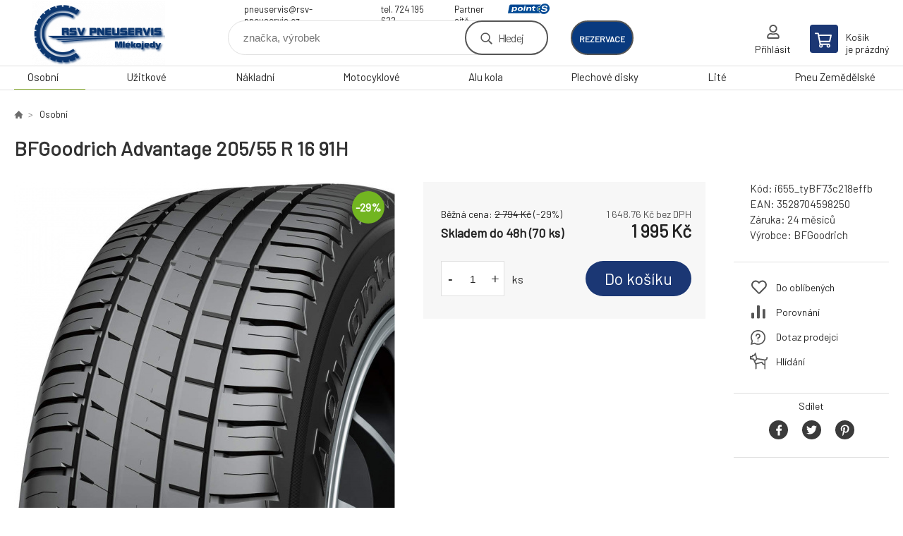

--- FILE ---
content_type: text/html; charset=utf-8
request_url: https://obchod.rsv-pneuservis.cz/bfgoodrich-advantage-205-55-r-16-91h/
body_size: 7553
content:
<!DOCTYPE html><html lang="cs"><head prefix="og: http://ogp.me/ns# fb: http://ogp.me/ns/fb#"><meta name="author" content="RSV Pneuservis - Eshop" data-binargon="{&quot;fce&quot;:&quot;6&quot;, &quot;id&quot;:&quot;56637&quot;, &quot;menaId&quot;:&quot;1&quot;, &quot;menaName&quot;:&quot;Kč&quot;, &quot;languageCode&quot;:&quot;cs-CZ&quot;, &quot;skindir&quot;:&quot;demoeshopkonfi&quot;, &quot;cmslang&quot;:&quot;1&quot;, &quot;langiso&quot;:&quot;cs&quot;, &quot;skinversion&quot;:1768395262, &quot;zemeProDoruceniISO&quot;:&quot;CZ&quot;}"><meta name="robots" content="index, follow, max-snippet:-1, max-image-preview:large"><meta http-equiv="content-type" content="text/html; charset=utf-8"><meta property="og:url" content="https://obchod.rsv-pneuservis.cz/bfgoodrich-advantage-205-55-r-16-91h/"/><meta property="og:site_name" content="https://obchod.rsv-pneuservis.cz"/><meta property="og:description" content="BFGoodrich Advantage 205/55 R 16 91H"/><meta property="og:title" content="BFGoodrich Advantage 205/55 R 16 91H"/><link rel="alternate" href="https://obchod.rsv-pneuservis.cz/bfgoodrich-advantage-205-55-r-16-91h/" hreflang="cs-CZ" />
  <link rel="image_src" href="https://obchod.rsv-pneuservis.cz/imgcache/7/0/pi655-tybf73c218effb-BFGoodrich-Advantage_260_260_89018.jpg" />
  <meta property="og:type" content="product"/>
  <meta property="og:image" content="https://obchod.rsv-pneuservis.cz/imgcache/7/0/pi655-tybf73c218effb-BFGoodrich-Advantage_260_260_89018.jpg"/>
 <meta name="description" content="BFGoodrich Advantage 205/55 R 16 91H">
<meta name="keywords" content="BFGoodrich Advantage 205/55 R 16 91H">
<meta name="audience" content="all">
<link rel="canonical" href="https://obchod.rsv-pneuservis.cz/bfgoodrich-advantage-205-55-r-16-91h/">

			<link rel="preconnect" href="https://fonts.googleapis.com"><link rel="dns-prefetch" href="https://fonts.googleapis.com"><link rel="preconnect" href="https://i.binargon.cz"><link rel="dns-prefetch" href="https://i.binargon.cz"><meta name="viewport" content="width=device-width,initial-scale=1"><title>BFGoodrich Advantage 205/55 R 16 91H - RSV Pneuservis - Eshop</title><link rel="stylesheet" href="/skin/version-1768395262/demoeshopkonfi/css-obecne.css" type="text/css"><link rel="stylesheet" href="/skin/version-1768395262/demoeshopkonfi/css-addons.css" type="text/css"><link rel="stylesheet" href="https://obchod.rsv-pneuservis.cz/skin/demoeshopkonfi/fancybox/jquery.fancybox.css" type="text/css" media="screen"><link href="https://fonts.googleapis.com/css?family=Barlow:wght@300;400;500;600;700&amp;display=swap&amp;subset=latin-ext" rel="stylesheet"><!--commonTemplates_head--><!--EO commonTemplates_head--></head><body class="cmsBody" data-ajax="0"><div class="mainContainer mainContainer--fce6"><header class="header header--default header--menu-enabled-true header--client-1"><div class="header__desktop"><div class="headerDefault"><a class="logo logo--custom logo--default" href="https://obchod.rsv-pneuservis.cz/" title="RSV Pneuservis - Eshop" role="banner" style="background-image: url(https://obchod.rsv-pneuservis.cz/imgcache/0/0/skin-demoeshopkonfi-logo-1_240_93_56269.png);">RSV Pneuservis - Eshop</a><section class="headerContact"><a class="headerContact__item headerContact__item--email" href="mailto:pneuservis@rsv-pneuservis.cz">pneuservis@rsv-pneuservis.cz</a><a class="headerContact__item headerContact__item--phone" href="tel:tel.%20724%20195%20622">tel. 724 195 622</a><div class="headerContact__partner">Partner sítě<a class="headerContact__logo" href="https://www.point-s.cz/" target="_blank"></a></div></section><form class="search search--default" action="https://obchod.rsv-pneuservis.cz/hledani/" method="post" role="search" id="js-search-form"><div class="search__container search__container--default"><input type="hidden" name="send" value="1"><input type="hidden" name="listpos" value="0"><input class="search__input search__input--default" type="text" name="as_search" placeholder="značka, výrobek" autocomplete="off" id="js-search-input"><button class="search__button search__button--default" type="submit">Hledej</button></div></form><div class="headerDefault__reservation"><a class="headerDefault__reservationButton" href="https://shop.rsv-pneuservis.cz/planovac.aspx" target="_blank">rezervace</a></div><section class="userMenu userMenu--default"><a class="userMenu__item userMenu__item--signin js-fancy" href="#commonUserDialog" rel="nofollow"><div class="userMenu__icon userMenu__icon--signin"></div><div class="userMenu__title">Přihlásit</div></a></section><a class="cart cart--default" href="https://obchod.rsv-pneuservis.cz/pokladna/?objagree=0&amp;wtemp_krok=1" rel="nofollow"><div class="cart__icon cart__icon--cart"></div><div class="cart__text"><div class="cart__title">Košík</div><div class="cart__sum">je prázdný</div></div></a></div></div><div class="header__mobile"><section class="headerMobile"><a class="logo logo--custom logo--mobile" href="https://obchod.rsv-pneuservis.cz/" title="RSV Pneuservis - Eshop" role="banner" style="background-image: url(https://obchod.rsv-pneuservis.cz/imgcache/0/0/skin-demoeshopkonfi-logo-1_240_93_56269.png);">RSV Pneuservis - Eshop</a><form class="search search--mobile" action="https://obchod.rsv-pneuservis.cz/hledani/" method="post" role="search" id="js-search-form-mobile"><div class="search__container search__container--mobile"><input type="hidden" name="send" value="1"><input type="hidden" name="listpos" value="0"><input class="search__input search__input--mobile" type="text" name="as_search" placeholder="značka, výrobek" autocomplete="off" id="js-search-input-mobile"><button class="search__button search__button--mobile" type="submit">Hledej</button></div></form><div class="headerMobile__searchButton js-search-toggle">Hledej</div><a class="headerMobile__signInButton headerMobile__signInButton--signin js-fancy" href="#commonUserDialog"><div class="headerMobile__signInButton-icon"></div><div class="headerMobile__signInButton-title">Přihlásit</div></a><a class="headerMobile__reservation" href="https://shop.rsv-pneuservis.cz/planovac.aspx" target="_blank"><div class="headerMobile__reservation-frame"><img class="headerMobile__reservation-icon" src="https://obchod.rsv-pneuservis.cz/skin/demoeshopkonfi/svg/calendar.svg" width="" height="" alt="" loading="lazy"></div><div class="headerMobile__reservation-text">rezervace</div></a><a class="cart cart--mobile" href="https://obchod.rsv-pneuservis.cz/pokladna/?objagree=0&amp;wtemp_krok=1" rel="nofollow"><div class="cart__icon cart__icon--cart"></div><div class="cart__text"><div class="cart__title">Košík</div><div class="cart__sum">je prázdný</div></div></a><div class="headerMobile__menuButton" id="js-menu-button">Menu</div></section></div></header><nav class="menu"><div class="menu__container menu__container--visibleOnDesktop-true menu__container--textpagesOnly-false" id="js-menu"><div class="menu__items" id="js-menu-items"><span class="menu__item menu__item--eshop menu__item--selected js-menu-item
                            " data-id="-2147483639"><a class="menu__link" href="https://obchod.rsv-pneuservis.cz/osobni/" title="Osobní" data-id="-2147483639">Osobní</a></span><span class="menu__item menu__item--eshop js-menu-item
                            " data-id="-2147483638"><a class="menu__link" href="https://obchod.rsv-pneuservis.cz/uzitkove/" title="Užitkové" data-id="-2147483638">Užitkové</a></span><span class="menu__item menu__item--eshop js-menu-item
                            " data-id="-2147483637"><a class="menu__link" href="https://obchod.rsv-pneuservis.cz/nakladni/" title="Nákladní" data-id="-2147483637">Nákladní</a></span><span class="menu__item menu__item--eshop js-menu-item
                            " data-id="-2147483636"><a class="menu__link" href="https://obchod.rsv-pneuservis.cz/motocyklove/" title="Motocyklové" data-id="-2147483636">Motocyklové</a></span><span class="menu__item menu__item--eshop js-menu-item
                            " data-id="-2147483635"><a class="menu__link" href="https://obchod.rsv-pneuservis.cz/alu-kola/" title="Alu kola" data-id="-2147483635">Alu kola</a></span><span class="menu__item menu__item--eshop js-menu-item
                            " data-id="-2147483634"><a class="menu__link" href="https://obchod.rsv-pneuservis.cz/plechove-disky/" title="Plechové disky" data-id="-2147483634">Plechové disky</a></span><span class="menu__item menu__item--eshop js-menu-item
                            " data-id="-2147483633"><a class="menu__link" href="https://obchod.rsv-pneuservis.cz/lite/" title="Lité" data-id="-2147483633">Lité</a></span><span class="menu__item menu__item--eshop js-menu-item
                            " data-id="-2147483641"><a class="menu__link" href="https://obchod.rsv-pneuservis.cz/pneu-zemedelske/" title="Pneu Zemědělské" data-id="-2147483641">Pneu Zemědělské</a></span><span class="menu__item menu__item--eshop menu__item--hiddenOnDesktop js-menu-item
                            " data-id="-2147483640"><a class="menu__link" href="https://obchod.rsv-pneuservis.cz/dilna/" title="Dílna" data-id="-2147483640">Dílna</a></span></div><div class="menu__user" id="js-user-menu-mobile"><section class="userMenu userMenu--default"><a class="userMenu__item userMenu__item--signin js-fancy" href="#commonUserDialog" rel="nofollow"><div class="userMenu__icon userMenu__icon--signin"></div><div class="userMenu__title">Přihlásit</div></a></section></div><div class="menu__contact" id="js-contact-mobile"><section class="headerContact"><a class="headerContact__item headerContact__item--email" href="mailto:pneuservis@rsv-pneuservis.cz">pneuservis@rsv-pneuservis.cz</a><a class="headerContact__item headerContact__item--phone" href="tel:tel.%20724%20195%20622">tel. 724 195 622</a><div class="headerContact__partner">Partner sítě<a class="headerContact__logo" href="https://www.point-s.cz/" target="_blank"></a></div></section></div></div></nav><main class="containerCombined"><section class="fce6 fce6--columns-1" id="setbind-detail" data-enable-desc-change="false" data-setData='{"a":"https:\/\/obchod.rsv-pneuservis.cz","d3":0,"e":0,"cs":[{"a":1,"b":"Běžné zboží","c":"DEFAULT"},{"a":2,"b":"Novinka","c":"NEW"},{"a":3,"b":"Bazar","c":"BAZAR"},{"a":4,"b":"Akce","c":"AKCE"},{"a":5,"b":"Doporučujeme","c":"DOPORUCUJEME"}],"f":{"a":1,"b":"Kč"},"st":[1],"Sd":70,"j":"BFGoodrich Advantage 205\/55 R 16 91H","k":"56637","m":"i655_tyBF73c218effb","n":"459825","o":"3528704598250","p":"https:\/\/obchod.rsv-pneuservis.cz\/imagegen.php?name=i655-tybf73c218effb\/BFGoodrich-Advantage.jpg&amp;ftime=1696437793","q":1648.76,"r":1995,"s":2309.09,"t":2794,"x2":{"a":1,"b":"ks"},"x":{"a":"1","b":{"1":{"a":1,"b":"","c":"ks"},"2":{"a":2,"b":"","c":"g","d":2},"3":{"a":3,"b":"","c":"m","d":2},"4":{"a":4,"b":"","c":"cm","d":2},"5":{"a":5,"b":"","c":"kg","d":2}},"c":{}}}' data-setBindDiscountsCalc="0"><div class="fce6__top"><nav class="commonBreadcrumb"><a class="commonBreadcrumb__item commonBreadcrumb__item--first" href="https://obchod.rsv-pneuservis.cz" title="E-shop s pneu a disky"><span class="commonBreadcrumb__textHP"></span></a><a class="commonBreadcrumb__item commonBreadcrumb__item--regular" href="https://obchod.rsv-pneuservis.cz/osobni/" title="Osobní">Osobní</a><span class="commonBreadcrumb__item commonBreadcrumb__item--last" title="BFGoodrich Advantage 205/55 R 16 91H">BFGoodrich Advantage 205/55 R 16 91H</span></nav><h1 class="fce6__name" id="setbind-name">BFGoodrich Advantage 205/55 R 16 91H</h1></div><div class="fce6__left"><div class="mainImage mainImage--columns-1"><div id="js-fce6-mobile-gallery" data-zoom="default"><a class="mainImage__item js-fancy-thumbnail" data-fancybox-type="image" data-fancybox-group="thumbnails" target="_blank" title="" href="https://obchod.rsv-pneuservis.cz/imgcache/7/0/pi655-tybf73c218effb-BFGoodrich-Advantage_-1_-1_89018.jpg"><div class="mainImage__labelsLeft"><div id="setbind-labels-node"><div id="setbind-labels"></div></div></div><div class="mainImage__labelsRight"><div class="mainImage__discount" id="setbind-savings-percent-node-1" style="display:flex;">
						-<span id="setbind-savings-percent-1">29</span>%
					</div></div><img class="mainImage__image" id="setbind-image" width="540" height="540" title="BFGoodrich Advantage 205/55 R 16 91H" alt="BFGoodrich Advantage 205/55 R 16 91H" loading="lazy" src="https://obchod.rsv-pneuservis.cz/imgcache/7/0/pi655-tybf73c218effb-BFGoodrich-Advantage_540_540_89018.jpg"></a></div></div></div><form class="fce6__center" method="post" action="https://obchod.rsv-pneuservis.cz/bfgoodrich-advantage-205-55-r-16-91h/"><input name="nakup" type="hidden" value="56637" id="setbind-product-id"><div class="fce6__purchaseBox" id="setbind-cart-node"><div class="flexContainer"><div class="fce6__priceBefore" id="setbind-price-vat-before-node"><span class="fce6__priceBeforeTitle">Běžná cena:
								</span><span class="fce6__priceBeforeStroke"><span class="fce6__priceBeforeValue" id="setbind-price-vat-before">2 794</span> <span class="fce6__priceBeforeCurrency">Kč</span></span><span class="fce6__priceBeforePercentContainer">
									(-<span class="fce6__priceBeforePercent" id="setbind-savings-percent-2">29</span>%)
								</span></div><div class="fce6__priceTaxExcluded"><span id="setbind-price-tax-excluded">1 648.76</span> Kč bez DPH</div></div><div class="fce6__referenceUnit"><div class="cMernaJednotka cMernaJednotka--detail" style="display:none;" id="setbind-mernaJednotka-node"><span class="cMernaJednotka__cenaS" id="setbind-mernaJednotka-cenaS"></span><span class="cMernaJednotka__mena">Kč</span><span class="cMernaJednotka__oddelovac">/</span><span class="cMernaJednotka__value" id="setbind-mernaJednotka-value"></span><span class="cMernaJednotka__unit" id="setbind-mernaJednotka-unit"></span></div></div><div class="flexContainer flexContainer--baseline"><div class="availability"><div>Skladem do 48h (70 ks)</div></div><div class="fce6__priceTaxIncluded"><span id="setbind-price-tax-included">1 995</span> Kč</div></div><div class="fce6__purchaseControl"><div class="fce6AmountUnit"><section class="amountInput js-amount-input"><button class="amountInput__button amountInput__button--minus" type="button" id="setbind-minus">-</button><input class="amountInput__input" name="ks" value="1" id="setbind-amount" type="text"><button class="amountInput__button amountInput__button--plus" type="button" id="setbind-plus">+</button></section><div class="fce6AmountUnit__unitSelect"><div class="unitSelect unitSelect--unit" id="setbind-cart-unit-name">ks</div></div></div><button class="fce6__buttonBuy" id="setbind-submit" data-pen="false">Do košíku</button></div></div><div class="fce6__cartUnitContainer" id="setbind-cart-unit-node"><div class="fce6__cartUnitTitle">Vyberte si zvýhodněné balení</div><div id="setbind-cart-unit-table"></div></div><div class="fce6__purchaseBox fce6__purchaseBox--error" id="setbind-error"></div><div class="fce6__quantityDiscounts" id="setbind-discounts-node"><div class="fce6__quantityDiscountsTitle">Množstevní slevy</div><div class="fce6__quantityDiscountsTable" id="setbind-discounts-table"></div></div></form><div class="fce6__right"><div class="fce6__rightContainer fce6__rightContainer--info"><div class="fce6__table"><div class="fce6__row fce6__row--code"><span class="fce6__rowLabel">Kód:
							</span><span class="fce6__rowValue" id="setbind-code">i655_tyBF73c218effb</span></div><div class="fce6__row fce6__row--ean"><span class="fce6__rowLabel">EAN:
							</span><span class="fce6__rowValue" id="setbind-ean">3528704598250</span></div><div class="fce6__row fce6__row--warranty"><span class="fce6__rowLabel">Záruka:
							</span><span class="fce6__rowValue">24 měsíců</span></div><div class="fce6__row fce6__row--producer"><span class="fce6__rowLabel">Výrobce:
							</span><a class="fce6__rowValue fce6__rowValue--link" href="https://obchod.rsv-pneuservis.cz/bfgoodrich/" title="BFGoodrich">BFGoodrich</a></div></div></div><div class="fce6__rightContainer fce6__rightContainer--links"><div class="fce6RightLinks"><a class="fce6RightLinks-item fce6RightLinks-item--favourites" href="https://obchod.rsv-pneuservis.cz/bfgoodrich-advantage-205-55-r-16-91h/?createfav=56637" rel="nofollow">Do oblíbených</a><a class="fce6RightLinks-item fce6RightLinks-item--comparison" href="https://obchod.rsv-pneuservis.cz/bfgoodrich-advantage-205-55-r-16-91h/?pridatporovnani=56637" rel="nofollow">Porovnání</a><a class="fce6RightLinks-item fce6RightLinks-item--question js-fancy" href="#js-question-form" rel="nofollow">Dotaz prodejci</a><a class="fce6RightLinks-item fce6RightLinks-item--watchdog js-fancy" href="#js-watchdog-form" rel="nofollow">Hlídání</a></div></div><div class="fce6__rightContainer fce6__rightContainer--share"><section class="share"><div class="share__text">Sdílet</div><div class="share__buttons"><a class="share__button share__button--facebook" href="https://www.facebook.com/sharer/sharer.php?u=https://obchod.rsv-pneuservis.cz/bfgoodrich-advantage-205-55-r-16-91h/&amp;display=popup&amp;ref=plugin&amp;src=share_button" onclick="return !window.open(this.href, 'Facebook', 'width=640,height=580')" rel="nofollow"></a><a class="share__button share__button--twitter" href="https://twitter.com/intent/tweet?url=https://obchod.rsv-pneuservis.cz/bfgoodrich-advantage-205-55-r-16-91h/" onclick="return !window.open(this.href, 'Twitter', 'width=640,height=580')" rel="nofollow"></a><a class="share__button share__button--pinterest" href="//www.pinterest.com/pin/create/button/?url==https://obchod.rsv-pneuservis.cz/bfgoodrich-advantage-205-55-r-16-91h/" onclick="return !window.open(this.href, 'Pinterest', 'width=640,height=580')" rel="nofollow"></a></div></section></div></div><div class="fce6__bottom"><section class="tabs" id="js-fce6-tabs"><div class="tabs__head js-tabs-head"><div class="tabs__headItem js-tabs-head-item" id="js-tabs-head-item-description">Popis a parametry</div><div class="tabs__headItem js-tabs-head-item" id="js-tabs-head-item-reviews">Recenze (0)
                </div></div><div class="tabs__body js-tabs-body"><div class="tabs__bodyItem js-tabs-body-item"><div class="tabs__descriptionContainer flexContainer flexContainer--spaceBetween"><div class="fce6__description fce6__description--parameters-true typography typography--fce6"><h2 class="fce6__secondaryHeading">BFGoodrich Advantage 205/55 R 16 91H</h2><div id="setbind-description-default"></div></div><div class="fce6__parameters fce6__parameters--wide-false"><div class="fce6__paramsHeading">Parametry<a class="fce6__compare" href="https://obchod.rsv-pneuservis.cz/bfgoodrich-advantage-205-55-r-16-91h/?pridatporovnani=56637" rel="nofollow">Porovnání</a></div><div class="fce6__params fce6__params--wide-false"><div class="fce6__param"><div class="fce6__paramLeft">Dezen</div><div class="fce6__paramRight">Advantage</div></div><div class="fce6__param"><div class="fce6__paramLeft">Šířka</div><div class="fce6__paramRight">205</div></div><div class="fce6__param"><div class="fce6__paramLeft">Profil</div><div class="fce6__paramRight">55</div></div><div class="fce6__param"><div class="fce6__paramLeft">Konstrukce</div><div class="fce6__paramRight">R</div></div><div class="fce6__param"><div class="fce6__paramLeft">Průměr</div><div class="fce6__paramRight">16</div></div><div class="fce6__param"><div class="fce6__paramLeft">Hmotnostní index</div><div class="fce6__paramRight">91</div></div><div class="fce6__param"><div class="fce6__paramLeft">Rychlostní index</div><div class="fce6__paramRight">H</div></div><div class="fce6__param"><div class="fce6__paramLeft">Období</div><div class="fce6__paramRight">Letní</div></div><div class="fce6__param"><div class="fce6__paramLeft">Kategorie zboží</div><div class="fce6__paramRight">Pneumatiky</div></div><div class="fce6__param"><div class="fce6__paramLeft">Dojezdová</div><div class="fce6__paramRight">ne</div></div><div class="fce6__param"><div class="fce6__paramLeft">Protektor</div><div class="fce6__paramRight">ne</div></div><div class="fce6__param"><div class="fce6__paramLeft">Hlučnost</div><div class="fce6__paramRight">0</div></div><div class="fce6__param"><div class="fce6__paramLeft">Hmotnost</div><div class="fce6__paramRight">0</div></div><div class="fce6__param"><div class="fce6__paramLeft">Třída značky</div><div class="fce6__paramRight">Střed</div></div><div class="fce6__param"><div class="fce6__paramLeft">Kategorie vozu</div><div class="fce6__paramRight">Osobní</div></div></div></div></div></div><div class="tabs__bodyItem js-tabs-body-item"><div class="fce6__noReviewsYet">Produkt zatím nehodnocen</div><div class="flexContainer flexContainer--center"><a class="fce6__addReviewButton js-fancy" href="#js-add-review">Přidat recenzi</a></div><form class="addReview" method="post" action="https://obchod.rsv-pneuservis.cz/bfgoodrich-advantage-205-55-r-16-91h/" id="js-add-review"><input name="recenzeData[56637][recenzeHodnoceniProcenta]" type="hidden" value="100" id="js-add-review-percent"><input type="hidden" name="prodId" value="56637"><input type="hidden" name="addRecenze" value="1"><label class="addReview__label">Text recenze</label><textarea class="addReview__textarea" name="recenzeData[56637][recenze_text]"></textarea><label class="addReview__label">Klady</label><textarea class="addReview__textarea" name="recenzeData[56637][recenzeTextPositivni]"></textarea><label class="addReview__label">Zápory</label><textarea class="addReview__textarea" name="recenzeData[56637][recenzeTextNegativni]"></textarea><div class="flexContainer flexContainer--center"><div class="addReview__stars"><div class="addReview__stars addReview__stars--inner" id="js-stars-inner"></div><div class="addReview__starsItems"><div class="addReview__starsItem js-add-review-star" data-star="1"></div><div class="addReview__starsItem js-add-review-star" data-star="2"></div><div class="addReview__starsItem js-add-review-star" data-star="3"></div><div class="addReview__starsItem js-add-review-star" data-star="4"></div><div class="addReview__starsItem js-add-review-star" data-star="5"></div></div></div></div><div class="flexContainer flexContainer--center"><button class="addReview__button" type="submit">Přidat recenzi</button></div></form></div></div></section></div><div class="fce6__questionForm" id="js-question-form"><div class="moreInfoForm"><h1 class="moreInfoForm__main-title">BFGoodrich Advantage 205/55 R 16 91H</h1><form id="questionForm" class="moreInfoForm__form" method="post" action="https://obchod.rsv-pneuservis.cz/bfgoodrich-advantage-205-55-r-16-91h/" autocomplete="on"><div class="moreInfoForm__row"><label for="stiz_mail" class="moreInfoForm__label">E-mail</label><div class="moreInfoForm__value"><input type="email" class="moreInfoForm__input" id="stiz_mail" name="infoobratem" value="@" autocomplete="email" required="true" pattern="^\s*[^@\s]+@(\w+(-\w+)*\.)+[a-zA-Z]{2,63}\s*$"><div class="moreInfoForm__validation"><div class="validation" id="validation_stiz_mail"><div class="validation__icon"></div>Email, na který Vám přijde odpověď</div></div></div></div><div class="moreInfoForm__row"><label for="stiz_tel" class="moreInfoForm__label">Telefon</label><div class="moreInfoForm__value"><input type="tel" class="moreInfoForm__input" name="infoobratem3" id="stiz_tel" value="+420" autocomplete="tel" required="true" pattern="^(([+]|00)(\s*[0-9]){1,4}){0,1}(\s*[0-9]){9,10}$"><div class="moreInfoForm__validation"><div class="validation" id="validation_stiz_tel"><div class="validation__icon"></div>Zadejte kontaktní telefon</div></div></div></div><div class="moreInfoForm__row moreInfoForm__row--message"><label for="stiz_text" class="moreInfoForm__label">Vzkaz</label><div class="moreInfoForm__value"><textarea name="infoobratem2" class="moreInfoForm__textarea" id="stiz_text" required="true" pattern=".*[\S]{2,}.*"></textarea><div class="moreInfoForm__validation"><div class="validation" id="validation_stiz_text"><div class="validation__icon"></div>Vaše přání, alespoň 3 znaků</div></div></div></div><div class="moreInfoForm__captcha"><div class="moreInfoForm__captcha-google"><input data-binargon="commonReCaptcha" type="hidden" autocomplete="off" name="recaptchaResponse" id="recaptchaResponse" class="js-commonReCaptcha-response"><div style="display: none;"><input type="hidden" name="infoobratemcaptcha" id="infoobratemcaptcha" value="1"></div></div></div><div class="moreInfoForm__buttons-wrapper"><a href="/" title="Zpět do eshopu" class="moreInfoForm__back">Zpět do eshopu</a><button type="submit" class="moreInfoForm__send">Odeslat</button></div></form></div></div><div class="fce6__watchDogForm" id="js-watchdog-form"><div data-binargon="commonWatchDog" class="commonWatchDog commonWatchDog--common-popup-false"><form name="pes" id="pes" method="post" action="https://obchod.rsv-pneuservis.cz/bfgoodrich-advantage-205-55-r-16-91h/"><input type="hidden" name="haf" value="1" id="id_commonWatchDog_hidden_haf"><div class="commonWatchDog__title">Hlídání produktu</div><input type="hidden" name="detail" id="id_commonWatchDog_hidden_detail" value="56637"><div class="commonWatchDog__text">Zadejte podmínky a email, na který chcete poslat zprávu při splnění těchto podmínek</div><div class="commonWatchDog__body"><div class="commonWatchDog__body__inner"><div class="commonWatchDog__row"><input type="checkbox" name="haf_sklad" id="haf_sklad" class="commonWatchDog__input js-commonWatchDog-checkbox"><label for="haf_sklad" class="commonWatchDog__label">Produkt bude skladem</label></div><div class="commonWatchDog__row"><input type="checkbox" name="haf_cena" id="haf_cena2sdph" class="commonWatchDog__input js-commonWatchDog-checkbox"><label for="haf_cena2sdph" class="commonWatchDog__label">Pokud cena klesne pod</label><div class="commonWatchDog__price-input"><input type="number" class="commonWatchDog__input js-haf_cena2sdph_input" name="haf_cena2sdph" value="1995"></div>Kč</div><div class="commonWatchDog__row"><input type="checkbox" name="haf_cena3" id="haf_cena3" class="commonWatchDog__input js-commonWatchDog-checkbox" checked><label for="haf_cena3" class="commonWatchDog__label">Při každé změně ceny</label></div><div class="commonWatchDog__row commonWatchDog__row--email"><label for="haf_mail" class="commonWatchDog__label commonWatchDog__label--email">Pošlete zprávu na můj email</label><input class="commonWatchDog__input" type="email" name="haf_mail" id="haf_mail" pattern=".*[\S]{2,}.*" required="true" value="@"></div></div></div><div class="commonWatchDog__footer"><div class="commonWatchDog__captcha"><input data-binargon="commonReCaptcha" type="hidden" autocomplete="off" name="recaptchaResponse" id="recaptchaResponse" class="js-commonReCaptcha-response"><div style="display: none;"><input type="hidden" name="" id="" value="1"></div></div><div class="commonWatchDog__button"><button class="btn" type="submit">Hlídat</button></div></div></form></div></div></section></main><section class="newsletter newsletter--fce6"><div class="newsletter__container"><div class="newsletter__text">Slevy a novinky e-mailem</div><form class="newsletter__form" method="post" action="https://obchod.rsv-pneuservis.cz/bfgoodrich-advantage-205-55-r-16-91h/" id="js-newsletter"><input type="hidden" name="recaptchaResponse" id="recaptchaResponse"><input class="newsletter__input" type="email" name="enov" placeholder="@" required="true"><button class="newsletter__button" type="submit"><span class="newsletter__buttonText newsletter__buttonText--1">Chci</span><span class="newsletter__buttonText newsletter__buttonText--2">odebírat</span></button></form><div class="newsletter__contact"><a class="newsletter__link newsletter__link--email" href="mailto:pneuservis@rsv-pneuservis.cz" rel="nofollow">pneuservis@rsv-pneuservis.cz</a><a class="newsletter__link newsletter__link--phone" href="tel:tel.%20724%20195%20622" rel="nofollow">tel. 724 195 622</a></div></div></section><section class="preFooter preFooter--fce6"><div class="preFooter__content"><div class="preFooter__logo"><a class="logo logo--custom logo--footer" href="https://obchod.rsv-pneuservis.cz/" title="RSV Pneuservis - Eshop" role="banner" style="background-image: url(https://obchod.rsv-pneuservis.cz/imgcache/0/0/skin-demoeshopkonfi-logo-1_240_93_56269.png);">RSV Pneuservis - Eshop</a></div><address class="preFooter__address">Robert Šanda<br>Mlékojedy 60<br>412 01 Litoměřice<br>Česká Republika<br>IČO: 67234119<br>DIČ: CZ7603272897</address><div class="preFooter__textpages"><div class="preFooter__textpagesColumn preFooter__textpagesColumn--1"><div class="preFooter__textpagesButton js-prefooter-textpages-button" data-id="1"><span class="preFooter__mobileOnly">Další informace</span></div><ul class="footerTextpages footerTextpages--default js-footerTextpages" data-id="1"><li class="footerTextpages__item footerTextpages__item--TXTOBCH"><a href="https://obchod.rsv-pneuservis.cz/obchodni-podminky/" title="Obchodní podmínky" class="footerTextpages__link ">Obchodní podmínky</a></li><li class="footerTextpages__item footerTextpages__item--warrantyClaim"><a href="https://obchod.rsv-pneuservis.cz/reklamace/" title="Reklamace" class="footerTextpages__link ">Reklamace</a></li><li class="footerTextpages__item footerTextpages__item--reviews"><a href="https://obchod.rsv-pneuservis.cz/recenze/" title="Recenze" class="footerTextpages__link ">Recenze</a></li></ul></div><div class="preFooter__textpagesColumn preFooter__textpagesColumn--2"><div class="preFooter__textpagesButton js-prefooter-textpages-button" data-id="2"><span class="preFooter__mobileOnly">Textové stránky</span></div></div></div><section class="social"><a class="social__item social__item--youtube" href="https://www.youtube.com/user/sandarobert1/videos" title="Youtube" target="_blank"></a></section><div class="preFooter__payments"></div></div></section><footer class="footer footer--fce6"><div class="footer__copyright"><span>Copyright © 2026 Robert Šanda </span><span>Všechna práva vyhrazena.</span></div><div class="footer__binargon"><a target="_blank" href="https://www.binargon.cz/eshop/" title="Tvorba a pronájem eshopů">Tvorba a pronájem eshopů</a> <a target="_blank" title="Binargon – www prezentace, informační systémy a internetové obchody" href="https://www.binargon.cz/">BINARGON.cz</a> - <a href="https://obchod.rsv-pneuservis.cz/sitemap/" title="">Mapa stránek</a></div><div class="footer__captcha" id="binargonRecaptchaBadge"></div><script type="text/javascript" src="/admin/js/binargon.recaptchaBadge.js" async="true" defer></script></footer></div><script type="text/javascript" src="/admin/js/index.php?load=jquery,jquery.fancybox.pack,glide,forms,range4,slick,binargon.whisperer,ajaxcontroll,binargon.cEssoxKalkulacka,binargon.cDeliveryClass,binargon.produktDetailClass,montanus.tabs,binargon.cVelikostniTabulky"></script><script type="text/javascript" src="https://obchod.rsv-pneuservis.cz/version-1768395260/indexjs_6_1_demoeshopkonfi.js"></script><div class="commonUserDialog commonUserDialog--common-popup-false" id="commonUserDialog" style="display:none;"><div class="commonUserDialog__loginForm"><div class="commonUserDialog__loginForm__title">Přihlášení</div><form method="post" action="https://obchod.rsv-pneuservis.cz/bfgoodrich-advantage-205-55-r-16-91h/" class="commonUserDialog__loginForm__form"><input type="hidden" name="loging" value="1"><div class="commonUserDialog__loginForm__row"><label class="commonUserDialog__loginForm__label commonUserDialog__loginForm__label--name">Uživatelské jméno:</label><input class="commonUserDialog__loginForm__input commonUserDialog__loginForm__input--name input" type="text" name="log_new" value="" autocomplete="username"></div><div class="commonUserDialog__loginForm__row"><label class="commonUserDialog__loginForm__label commonUserDialog__loginForm__label--password">Heslo:</label><input class="commonUserDialog__loginForm__input commonUserDialog__loginForm__input--password input" type="password" name="pass_new" value="" autocomplete="current-password"></div><div class="commonUserDialog__loginForm__row commonUserDialog__loginForm__row--buttonsWrap"><a class="commonUserDialog__loginForm__forgottenHref" href="https://obchod.rsv-pneuservis.cz/prihlaseni/">Zapomenuté heslo</a><button class="commonUserDialog__loginForm__button button" type="submit">Přihlásit</button></div><div class="commonUserDialog__loginForm__row commonUserDialog__loginForm__row--facebook"></div><div class="commonUserDialog__loginForm__row commonUserDialog__loginForm__row--register"><span class="commonUserDialog__loginForm__registrationDesc">Nemáte ještě účet?<a class="commonUserDialog__loginForm__registrationHref" href="https://obchod.rsv-pneuservis.cz/registrace/">Zaregistrujte se</a><span class="commonUserDialog__loginForm__registrationDot">.</span></span></div></form></div></div><!--commonTemplates (začátek)--><script data-binargon="common_json-ld (detail)" type="application/ld+json">{"@context":"http://schema.org/","@type":"Product","sku":"i655_tyBF73c218effb","name":"BFGoodrich Advantage 205\/55 R 16 91H","image":["https:\/\/obchod.rsv-pneuservis.cz\/imagegen.php?name=i655-tybf73c218effb\/BFGoodrich-Advantage.jpg"],"description":"","gtin13":"3528704598250","manufacturer":"BFGoodrich","brand":{"@type":"Brand","name":"BFGoodrich"},"category":"Osobní","weight":"0.000","isRelatedTo":[],"isSimilarTo":[],"offers":{"@type":"Offer","price":"1995","priceValidUntil":"2026-01-17","itemCondition":"http://schema.org/NewCondition","priceCurrency":"CZK","availability":"http:\/\/schema.org\/InStock","url":"https://obchod.rsv-pneuservis.cz/bfgoodrich-advantage-205-55-r-16-91h/"}}</script><script data-binargon="common_json-ld (breadcrumb)" type="application/ld+json">{"@context":"http://schema.org","@type":"BreadcrumbList","itemListElement": [{"@type":"ListItem","position": 1,"item":{"@id":"https:\/\/obchod.rsv-pneuservis.cz","name":"RSV Pneuservis - Eshop","image":""}},{"@type":"ListItem","position": 2,"item":{"@id":"https:\/\/obchod.rsv-pneuservis.cz\/osobni\/","name":"Osobní","image":"https:\/\/obchod.rsv-pneuservis.cz\/publicdoc\/kat-osobni-2.jpg"}},{"@type":"ListItem","position": 3,"item":{"@id":"https:\/\/obchod.rsv-pneuservis.cz\/bfgoodrich-advantage-205-55-r-16-91h\/","name":"BFGoodrich Advantage 205\/55 R 16 91H","image":"https:\/\/obchod.rsv-pneuservis.cz\/imagegen.php?autoimage=i655-tybf73c218effb"}}]}</script><!--commonTemplates (konec)--></body></html>


--- FILE ---
content_type: text/html; charset=utf-8
request_url: https://www.google.com/recaptcha/api2/anchor?ar=1&k=6LfUYcIfAAAAAKj4YhfusaCJ2c5pgJG6_zsyzWNJ&co=aHR0cHM6Ly9vYmNob2QucnN2LXBuZXVzZXJ2aXMuY3o6NDQz&hl=en&v=PoyoqOPhxBO7pBk68S4YbpHZ&size=invisible&anchor-ms=20000&execute-ms=30000&cb=3dz4ls8iv4t4
body_size: 48716
content:
<!DOCTYPE HTML><html dir="ltr" lang="en"><head><meta http-equiv="Content-Type" content="text/html; charset=UTF-8">
<meta http-equiv="X-UA-Compatible" content="IE=edge">
<title>reCAPTCHA</title>
<style type="text/css">
/* cyrillic-ext */
@font-face {
  font-family: 'Roboto';
  font-style: normal;
  font-weight: 400;
  font-stretch: 100%;
  src: url(//fonts.gstatic.com/s/roboto/v48/KFO7CnqEu92Fr1ME7kSn66aGLdTylUAMa3GUBHMdazTgWw.woff2) format('woff2');
  unicode-range: U+0460-052F, U+1C80-1C8A, U+20B4, U+2DE0-2DFF, U+A640-A69F, U+FE2E-FE2F;
}
/* cyrillic */
@font-face {
  font-family: 'Roboto';
  font-style: normal;
  font-weight: 400;
  font-stretch: 100%;
  src: url(//fonts.gstatic.com/s/roboto/v48/KFO7CnqEu92Fr1ME7kSn66aGLdTylUAMa3iUBHMdazTgWw.woff2) format('woff2');
  unicode-range: U+0301, U+0400-045F, U+0490-0491, U+04B0-04B1, U+2116;
}
/* greek-ext */
@font-face {
  font-family: 'Roboto';
  font-style: normal;
  font-weight: 400;
  font-stretch: 100%;
  src: url(//fonts.gstatic.com/s/roboto/v48/KFO7CnqEu92Fr1ME7kSn66aGLdTylUAMa3CUBHMdazTgWw.woff2) format('woff2');
  unicode-range: U+1F00-1FFF;
}
/* greek */
@font-face {
  font-family: 'Roboto';
  font-style: normal;
  font-weight: 400;
  font-stretch: 100%;
  src: url(//fonts.gstatic.com/s/roboto/v48/KFO7CnqEu92Fr1ME7kSn66aGLdTylUAMa3-UBHMdazTgWw.woff2) format('woff2');
  unicode-range: U+0370-0377, U+037A-037F, U+0384-038A, U+038C, U+038E-03A1, U+03A3-03FF;
}
/* math */
@font-face {
  font-family: 'Roboto';
  font-style: normal;
  font-weight: 400;
  font-stretch: 100%;
  src: url(//fonts.gstatic.com/s/roboto/v48/KFO7CnqEu92Fr1ME7kSn66aGLdTylUAMawCUBHMdazTgWw.woff2) format('woff2');
  unicode-range: U+0302-0303, U+0305, U+0307-0308, U+0310, U+0312, U+0315, U+031A, U+0326-0327, U+032C, U+032F-0330, U+0332-0333, U+0338, U+033A, U+0346, U+034D, U+0391-03A1, U+03A3-03A9, U+03B1-03C9, U+03D1, U+03D5-03D6, U+03F0-03F1, U+03F4-03F5, U+2016-2017, U+2034-2038, U+203C, U+2040, U+2043, U+2047, U+2050, U+2057, U+205F, U+2070-2071, U+2074-208E, U+2090-209C, U+20D0-20DC, U+20E1, U+20E5-20EF, U+2100-2112, U+2114-2115, U+2117-2121, U+2123-214F, U+2190, U+2192, U+2194-21AE, U+21B0-21E5, U+21F1-21F2, U+21F4-2211, U+2213-2214, U+2216-22FF, U+2308-230B, U+2310, U+2319, U+231C-2321, U+2336-237A, U+237C, U+2395, U+239B-23B7, U+23D0, U+23DC-23E1, U+2474-2475, U+25AF, U+25B3, U+25B7, U+25BD, U+25C1, U+25CA, U+25CC, U+25FB, U+266D-266F, U+27C0-27FF, U+2900-2AFF, U+2B0E-2B11, U+2B30-2B4C, U+2BFE, U+3030, U+FF5B, U+FF5D, U+1D400-1D7FF, U+1EE00-1EEFF;
}
/* symbols */
@font-face {
  font-family: 'Roboto';
  font-style: normal;
  font-weight: 400;
  font-stretch: 100%;
  src: url(//fonts.gstatic.com/s/roboto/v48/KFO7CnqEu92Fr1ME7kSn66aGLdTylUAMaxKUBHMdazTgWw.woff2) format('woff2');
  unicode-range: U+0001-000C, U+000E-001F, U+007F-009F, U+20DD-20E0, U+20E2-20E4, U+2150-218F, U+2190, U+2192, U+2194-2199, U+21AF, U+21E6-21F0, U+21F3, U+2218-2219, U+2299, U+22C4-22C6, U+2300-243F, U+2440-244A, U+2460-24FF, U+25A0-27BF, U+2800-28FF, U+2921-2922, U+2981, U+29BF, U+29EB, U+2B00-2BFF, U+4DC0-4DFF, U+FFF9-FFFB, U+10140-1018E, U+10190-1019C, U+101A0, U+101D0-101FD, U+102E0-102FB, U+10E60-10E7E, U+1D2C0-1D2D3, U+1D2E0-1D37F, U+1F000-1F0FF, U+1F100-1F1AD, U+1F1E6-1F1FF, U+1F30D-1F30F, U+1F315, U+1F31C, U+1F31E, U+1F320-1F32C, U+1F336, U+1F378, U+1F37D, U+1F382, U+1F393-1F39F, U+1F3A7-1F3A8, U+1F3AC-1F3AF, U+1F3C2, U+1F3C4-1F3C6, U+1F3CA-1F3CE, U+1F3D4-1F3E0, U+1F3ED, U+1F3F1-1F3F3, U+1F3F5-1F3F7, U+1F408, U+1F415, U+1F41F, U+1F426, U+1F43F, U+1F441-1F442, U+1F444, U+1F446-1F449, U+1F44C-1F44E, U+1F453, U+1F46A, U+1F47D, U+1F4A3, U+1F4B0, U+1F4B3, U+1F4B9, U+1F4BB, U+1F4BF, U+1F4C8-1F4CB, U+1F4D6, U+1F4DA, U+1F4DF, U+1F4E3-1F4E6, U+1F4EA-1F4ED, U+1F4F7, U+1F4F9-1F4FB, U+1F4FD-1F4FE, U+1F503, U+1F507-1F50B, U+1F50D, U+1F512-1F513, U+1F53E-1F54A, U+1F54F-1F5FA, U+1F610, U+1F650-1F67F, U+1F687, U+1F68D, U+1F691, U+1F694, U+1F698, U+1F6AD, U+1F6B2, U+1F6B9-1F6BA, U+1F6BC, U+1F6C6-1F6CF, U+1F6D3-1F6D7, U+1F6E0-1F6EA, U+1F6F0-1F6F3, U+1F6F7-1F6FC, U+1F700-1F7FF, U+1F800-1F80B, U+1F810-1F847, U+1F850-1F859, U+1F860-1F887, U+1F890-1F8AD, U+1F8B0-1F8BB, U+1F8C0-1F8C1, U+1F900-1F90B, U+1F93B, U+1F946, U+1F984, U+1F996, U+1F9E9, U+1FA00-1FA6F, U+1FA70-1FA7C, U+1FA80-1FA89, U+1FA8F-1FAC6, U+1FACE-1FADC, U+1FADF-1FAE9, U+1FAF0-1FAF8, U+1FB00-1FBFF;
}
/* vietnamese */
@font-face {
  font-family: 'Roboto';
  font-style: normal;
  font-weight: 400;
  font-stretch: 100%;
  src: url(//fonts.gstatic.com/s/roboto/v48/KFO7CnqEu92Fr1ME7kSn66aGLdTylUAMa3OUBHMdazTgWw.woff2) format('woff2');
  unicode-range: U+0102-0103, U+0110-0111, U+0128-0129, U+0168-0169, U+01A0-01A1, U+01AF-01B0, U+0300-0301, U+0303-0304, U+0308-0309, U+0323, U+0329, U+1EA0-1EF9, U+20AB;
}
/* latin-ext */
@font-face {
  font-family: 'Roboto';
  font-style: normal;
  font-weight: 400;
  font-stretch: 100%;
  src: url(//fonts.gstatic.com/s/roboto/v48/KFO7CnqEu92Fr1ME7kSn66aGLdTylUAMa3KUBHMdazTgWw.woff2) format('woff2');
  unicode-range: U+0100-02BA, U+02BD-02C5, U+02C7-02CC, U+02CE-02D7, U+02DD-02FF, U+0304, U+0308, U+0329, U+1D00-1DBF, U+1E00-1E9F, U+1EF2-1EFF, U+2020, U+20A0-20AB, U+20AD-20C0, U+2113, U+2C60-2C7F, U+A720-A7FF;
}
/* latin */
@font-face {
  font-family: 'Roboto';
  font-style: normal;
  font-weight: 400;
  font-stretch: 100%;
  src: url(//fonts.gstatic.com/s/roboto/v48/KFO7CnqEu92Fr1ME7kSn66aGLdTylUAMa3yUBHMdazQ.woff2) format('woff2');
  unicode-range: U+0000-00FF, U+0131, U+0152-0153, U+02BB-02BC, U+02C6, U+02DA, U+02DC, U+0304, U+0308, U+0329, U+2000-206F, U+20AC, U+2122, U+2191, U+2193, U+2212, U+2215, U+FEFF, U+FFFD;
}
/* cyrillic-ext */
@font-face {
  font-family: 'Roboto';
  font-style: normal;
  font-weight: 500;
  font-stretch: 100%;
  src: url(//fonts.gstatic.com/s/roboto/v48/KFO7CnqEu92Fr1ME7kSn66aGLdTylUAMa3GUBHMdazTgWw.woff2) format('woff2');
  unicode-range: U+0460-052F, U+1C80-1C8A, U+20B4, U+2DE0-2DFF, U+A640-A69F, U+FE2E-FE2F;
}
/* cyrillic */
@font-face {
  font-family: 'Roboto';
  font-style: normal;
  font-weight: 500;
  font-stretch: 100%;
  src: url(//fonts.gstatic.com/s/roboto/v48/KFO7CnqEu92Fr1ME7kSn66aGLdTylUAMa3iUBHMdazTgWw.woff2) format('woff2');
  unicode-range: U+0301, U+0400-045F, U+0490-0491, U+04B0-04B1, U+2116;
}
/* greek-ext */
@font-face {
  font-family: 'Roboto';
  font-style: normal;
  font-weight: 500;
  font-stretch: 100%;
  src: url(//fonts.gstatic.com/s/roboto/v48/KFO7CnqEu92Fr1ME7kSn66aGLdTylUAMa3CUBHMdazTgWw.woff2) format('woff2');
  unicode-range: U+1F00-1FFF;
}
/* greek */
@font-face {
  font-family: 'Roboto';
  font-style: normal;
  font-weight: 500;
  font-stretch: 100%;
  src: url(//fonts.gstatic.com/s/roboto/v48/KFO7CnqEu92Fr1ME7kSn66aGLdTylUAMa3-UBHMdazTgWw.woff2) format('woff2');
  unicode-range: U+0370-0377, U+037A-037F, U+0384-038A, U+038C, U+038E-03A1, U+03A3-03FF;
}
/* math */
@font-face {
  font-family: 'Roboto';
  font-style: normal;
  font-weight: 500;
  font-stretch: 100%;
  src: url(//fonts.gstatic.com/s/roboto/v48/KFO7CnqEu92Fr1ME7kSn66aGLdTylUAMawCUBHMdazTgWw.woff2) format('woff2');
  unicode-range: U+0302-0303, U+0305, U+0307-0308, U+0310, U+0312, U+0315, U+031A, U+0326-0327, U+032C, U+032F-0330, U+0332-0333, U+0338, U+033A, U+0346, U+034D, U+0391-03A1, U+03A3-03A9, U+03B1-03C9, U+03D1, U+03D5-03D6, U+03F0-03F1, U+03F4-03F5, U+2016-2017, U+2034-2038, U+203C, U+2040, U+2043, U+2047, U+2050, U+2057, U+205F, U+2070-2071, U+2074-208E, U+2090-209C, U+20D0-20DC, U+20E1, U+20E5-20EF, U+2100-2112, U+2114-2115, U+2117-2121, U+2123-214F, U+2190, U+2192, U+2194-21AE, U+21B0-21E5, U+21F1-21F2, U+21F4-2211, U+2213-2214, U+2216-22FF, U+2308-230B, U+2310, U+2319, U+231C-2321, U+2336-237A, U+237C, U+2395, U+239B-23B7, U+23D0, U+23DC-23E1, U+2474-2475, U+25AF, U+25B3, U+25B7, U+25BD, U+25C1, U+25CA, U+25CC, U+25FB, U+266D-266F, U+27C0-27FF, U+2900-2AFF, U+2B0E-2B11, U+2B30-2B4C, U+2BFE, U+3030, U+FF5B, U+FF5D, U+1D400-1D7FF, U+1EE00-1EEFF;
}
/* symbols */
@font-face {
  font-family: 'Roboto';
  font-style: normal;
  font-weight: 500;
  font-stretch: 100%;
  src: url(//fonts.gstatic.com/s/roboto/v48/KFO7CnqEu92Fr1ME7kSn66aGLdTylUAMaxKUBHMdazTgWw.woff2) format('woff2');
  unicode-range: U+0001-000C, U+000E-001F, U+007F-009F, U+20DD-20E0, U+20E2-20E4, U+2150-218F, U+2190, U+2192, U+2194-2199, U+21AF, U+21E6-21F0, U+21F3, U+2218-2219, U+2299, U+22C4-22C6, U+2300-243F, U+2440-244A, U+2460-24FF, U+25A0-27BF, U+2800-28FF, U+2921-2922, U+2981, U+29BF, U+29EB, U+2B00-2BFF, U+4DC0-4DFF, U+FFF9-FFFB, U+10140-1018E, U+10190-1019C, U+101A0, U+101D0-101FD, U+102E0-102FB, U+10E60-10E7E, U+1D2C0-1D2D3, U+1D2E0-1D37F, U+1F000-1F0FF, U+1F100-1F1AD, U+1F1E6-1F1FF, U+1F30D-1F30F, U+1F315, U+1F31C, U+1F31E, U+1F320-1F32C, U+1F336, U+1F378, U+1F37D, U+1F382, U+1F393-1F39F, U+1F3A7-1F3A8, U+1F3AC-1F3AF, U+1F3C2, U+1F3C4-1F3C6, U+1F3CA-1F3CE, U+1F3D4-1F3E0, U+1F3ED, U+1F3F1-1F3F3, U+1F3F5-1F3F7, U+1F408, U+1F415, U+1F41F, U+1F426, U+1F43F, U+1F441-1F442, U+1F444, U+1F446-1F449, U+1F44C-1F44E, U+1F453, U+1F46A, U+1F47D, U+1F4A3, U+1F4B0, U+1F4B3, U+1F4B9, U+1F4BB, U+1F4BF, U+1F4C8-1F4CB, U+1F4D6, U+1F4DA, U+1F4DF, U+1F4E3-1F4E6, U+1F4EA-1F4ED, U+1F4F7, U+1F4F9-1F4FB, U+1F4FD-1F4FE, U+1F503, U+1F507-1F50B, U+1F50D, U+1F512-1F513, U+1F53E-1F54A, U+1F54F-1F5FA, U+1F610, U+1F650-1F67F, U+1F687, U+1F68D, U+1F691, U+1F694, U+1F698, U+1F6AD, U+1F6B2, U+1F6B9-1F6BA, U+1F6BC, U+1F6C6-1F6CF, U+1F6D3-1F6D7, U+1F6E0-1F6EA, U+1F6F0-1F6F3, U+1F6F7-1F6FC, U+1F700-1F7FF, U+1F800-1F80B, U+1F810-1F847, U+1F850-1F859, U+1F860-1F887, U+1F890-1F8AD, U+1F8B0-1F8BB, U+1F8C0-1F8C1, U+1F900-1F90B, U+1F93B, U+1F946, U+1F984, U+1F996, U+1F9E9, U+1FA00-1FA6F, U+1FA70-1FA7C, U+1FA80-1FA89, U+1FA8F-1FAC6, U+1FACE-1FADC, U+1FADF-1FAE9, U+1FAF0-1FAF8, U+1FB00-1FBFF;
}
/* vietnamese */
@font-face {
  font-family: 'Roboto';
  font-style: normal;
  font-weight: 500;
  font-stretch: 100%;
  src: url(//fonts.gstatic.com/s/roboto/v48/KFO7CnqEu92Fr1ME7kSn66aGLdTylUAMa3OUBHMdazTgWw.woff2) format('woff2');
  unicode-range: U+0102-0103, U+0110-0111, U+0128-0129, U+0168-0169, U+01A0-01A1, U+01AF-01B0, U+0300-0301, U+0303-0304, U+0308-0309, U+0323, U+0329, U+1EA0-1EF9, U+20AB;
}
/* latin-ext */
@font-face {
  font-family: 'Roboto';
  font-style: normal;
  font-weight: 500;
  font-stretch: 100%;
  src: url(//fonts.gstatic.com/s/roboto/v48/KFO7CnqEu92Fr1ME7kSn66aGLdTylUAMa3KUBHMdazTgWw.woff2) format('woff2');
  unicode-range: U+0100-02BA, U+02BD-02C5, U+02C7-02CC, U+02CE-02D7, U+02DD-02FF, U+0304, U+0308, U+0329, U+1D00-1DBF, U+1E00-1E9F, U+1EF2-1EFF, U+2020, U+20A0-20AB, U+20AD-20C0, U+2113, U+2C60-2C7F, U+A720-A7FF;
}
/* latin */
@font-face {
  font-family: 'Roboto';
  font-style: normal;
  font-weight: 500;
  font-stretch: 100%;
  src: url(//fonts.gstatic.com/s/roboto/v48/KFO7CnqEu92Fr1ME7kSn66aGLdTylUAMa3yUBHMdazQ.woff2) format('woff2');
  unicode-range: U+0000-00FF, U+0131, U+0152-0153, U+02BB-02BC, U+02C6, U+02DA, U+02DC, U+0304, U+0308, U+0329, U+2000-206F, U+20AC, U+2122, U+2191, U+2193, U+2212, U+2215, U+FEFF, U+FFFD;
}
/* cyrillic-ext */
@font-face {
  font-family: 'Roboto';
  font-style: normal;
  font-weight: 900;
  font-stretch: 100%;
  src: url(//fonts.gstatic.com/s/roboto/v48/KFO7CnqEu92Fr1ME7kSn66aGLdTylUAMa3GUBHMdazTgWw.woff2) format('woff2');
  unicode-range: U+0460-052F, U+1C80-1C8A, U+20B4, U+2DE0-2DFF, U+A640-A69F, U+FE2E-FE2F;
}
/* cyrillic */
@font-face {
  font-family: 'Roboto';
  font-style: normal;
  font-weight: 900;
  font-stretch: 100%;
  src: url(//fonts.gstatic.com/s/roboto/v48/KFO7CnqEu92Fr1ME7kSn66aGLdTylUAMa3iUBHMdazTgWw.woff2) format('woff2');
  unicode-range: U+0301, U+0400-045F, U+0490-0491, U+04B0-04B1, U+2116;
}
/* greek-ext */
@font-face {
  font-family: 'Roboto';
  font-style: normal;
  font-weight: 900;
  font-stretch: 100%;
  src: url(//fonts.gstatic.com/s/roboto/v48/KFO7CnqEu92Fr1ME7kSn66aGLdTylUAMa3CUBHMdazTgWw.woff2) format('woff2');
  unicode-range: U+1F00-1FFF;
}
/* greek */
@font-face {
  font-family: 'Roboto';
  font-style: normal;
  font-weight: 900;
  font-stretch: 100%;
  src: url(//fonts.gstatic.com/s/roboto/v48/KFO7CnqEu92Fr1ME7kSn66aGLdTylUAMa3-UBHMdazTgWw.woff2) format('woff2');
  unicode-range: U+0370-0377, U+037A-037F, U+0384-038A, U+038C, U+038E-03A1, U+03A3-03FF;
}
/* math */
@font-face {
  font-family: 'Roboto';
  font-style: normal;
  font-weight: 900;
  font-stretch: 100%;
  src: url(//fonts.gstatic.com/s/roboto/v48/KFO7CnqEu92Fr1ME7kSn66aGLdTylUAMawCUBHMdazTgWw.woff2) format('woff2');
  unicode-range: U+0302-0303, U+0305, U+0307-0308, U+0310, U+0312, U+0315, U+031A, U+0326-0327, U+032C, U+032F-0330, U+0332-0333, U+0338, U+033A, U+0346, U+034D, U+0391-03A1, U+03A3-03A9, U+03B1-03C9, U+03D1, U+03D5-03D6, U+03F0-03F1, U+03F4-03F5, U+2016-2017, U+2034-2038, U+203C, U+2040, U+2043, U+2047, U+2050, U+2057, U+205F, U+2070-2071, U+2074-208E, U+2090-209C, U+20D0-20DC, U+20E1, U+20E5-20EF, U+2100-2112, U+2114-2115, U+2117-2121, U+2123-214F, U+2190, U+2192, U+2194-21AE, U+21B0-21E5, U+21F1-21F2, U+21F4-2211, U+2213-2214, U+2216-22FF, U+2308-230B, U+2310, U+2319, U+231C-2321, U+2336-237A, U+237C, U+2395, U+239B-23B7, U+23D0, U+23DC-23E1, U+2474-2475, U+25AF, U+25B3, U+25B7, U+25BD, U+25C1, U+25CA, U+25CC, U+25FB, U+266D-266F, U+27C0-27FF, U+2900-2AFF, U+2B0E-2B11, U+2B30-2B4C, U+2BFE, U+3030, U+FF5B, U+FF5D, U+1D400-1D7FF, U+1EE00-1EEFF;
}
/* symbols */
@font-face {
  font-family: 'Roboto';
  font-style: normal;
  font-weight: 900;
  font-stretch: 100%;
  src: url(//fonts.gstatic.com/s/roboto/v48/KFO7CnqEu92Fr1ME7kSn66aGLdTylUAMaxKUBHMdazTgWw.woff2) format('woff2');
  unicode-range: U+0001-000C, U+000E-001F, U+007F-009F, U+20DD-20E0, U+20E2-20E4, U+2150-218F, U+2190, U+2192, U+2194-2199, U+21AF, U+21E6-21F0, U+21F3, U+2218-2219, U+2299, U+22C4-22C6, U+2300-243F, U+2440-244A, U+2460-24FF, U+25A0-27BF, U+2800-28FF, U+2921-2922, U+2981, U+29BF, U+29EB, U+2B00-2BFF, U+4DC0-4DFF, U+FFF9-FFFB, U+10140-1018E, U+10190-1019C, U+101A0, U+101D0-101FD, U+102E0-102FB, U+10E60-10E7E, U+1D2C0-1D2D3, U+1D2E0-1D37F, U+1F000-1F0FF, U+1F100-1F1AD, U+1F1E6-1F1FF, U+1F30D-1F30F, U+1F315, U+1F31C, U+1F31E, U+1F320-1F32C, U+1F336, U+1F378, U+1F37D, U+1F382, U+1F393-1F39F, U+1F3A7-1F3A8, U+1F3AC-1F3AF, U+1F3C2, U+1F3C4-1F3C6, U+1F3CA-1F3CE, U+1F3D4-1F3E0, U+1F3ED, U+1F3F1-1F3F3, U+1F3F5-1F3F7, U+1F408, U+1F415, U+1F41F, U+1F426, U+1F43F, U+1F441-1F442, U+1F444, U+1F446-1F449, U+1F44C-1F44E, U+1F453, U+1F46A, U+1F47D, U+1F4A3, U+1F4B0, U+1F4B3, U+1F4B9, U+1F4BB, U+1F4BF, U+1F4C8-1F4CB, U+1F4D6, U+1F4DA, U+1F4DF, U+1F4E3-1F4E6, U+1F4EA-1F4ED, U+1F4F7, U+1F4F9-1F4FB, U+1F4FD-1F4FE, U+1F503, U+1F507-1F50B, U+1F50D, U+1F512-1F513, U+1F53E-1F54A, U+1F54F-1F5FA, U+1F610, U+1F650-1F67F, U+1F687, U+1F68D, U+1F691, U+1F694, U+1F698, U+1F6AD, U+1F6B2, U+1F6B9-1F6BA, U+1F6BC, U+1F6C6-1F6CF, U+1F6D3-1F6D7, U+1F6E0-1F6EA, U+1F6F0-1F6F3, U+1F6F7-1F6FC, U+1F700-1F7FF, U+1F800-1F80B, U+1F810-1F847, U+1F850-1F859, U+1F860-1F887, U+1F890-1F8AD, U+1F8B0-1F8BB, U+1F8C0-1F8C1, U+1F900-1F90B, U+1F93B, U+1F946, U+1F984, U+1F996, U+1F9E9, U+1FA00-1FA6F, U+1FA70-1FA7C, U+1FA80-1FA89, U+1FA8F-1FAC6, U+1FACE-1FADC, U+1FADF-1FAE9, U+1FAF0-1FAF8, U+1FB00-1FBFF;
}
/* vietnamese */
@font-face {
  font-family: 'Roboto';
  font-style: normal;
  font-weight: 900;
  font-stretch: 100%;
  src: url(//fonts.gstatic.com/s/roboto/v48/KFO7CnqEu92Fr1ME7kSn66aGLdTylUAMa3OUBHMdazTgWw.woff2) format('woff2');
  unicode-range: U+0102-0103, U+0110-0111, U+0128-0129, U+0168-0169, U+01A0-01A1, U+01AF-01B0, U+0300-0301, U+0303-0304, U+0308-0309, U+0323, U+0329, U+1EA0-1EF9, U+20AB;
}
/* latin-ext */
@font-face {
  font-family: 'Roboto';
  font-style: normal;
  font-weight: 900;
  font-stretch: 100%;
  src: url(//fonts.gstatic.com/s/roboto/v48/KFO7CnqEu92Fr1ME7kSn66aGLdTylUAMa3KUBHMdazTgWw.woff2) format('woff2');
  unicode-range: U+0100-02BA, U+02BD-02C5, U+02C7-02CC, U+02CE-02D7, U+02DD-02FF, U+0304, U+0308, U+0329, U+1D00-1DBF, U+1E00-1E9F, U+1EF2-1EFF, U+2020, U+20A0-20AB, U+20AD-20C0, U+2113, U+2C60-2C7F, U+A720-A7FF;
}
/* latin */
@font-face {
  font-family: 'Roboto';
  font-style: normal;
  font-weight: 900;
  font-stretch: 100%;
  src: url(//fonts.gstatic.com/s/roboto/v48/KFO7CnqEu92Fr1ME7kSn66aGLdTylUAMa3yUBHMdazQ.woff2) format('woff2');
  unicode-range: U+0000-00FF, U+0131, U+0152-0153, U+02BB-02BC, U+02C6, U+02DA, U+02DC, U+0304, U+0308, U+0329, U+2000-206F, U+20AC, U+2122, U+2191, U+2193, U+2212, U+2215, U+FEFF, U+FFFD;
}

</style>
<link rel="stylesheet" type="text/css" href="https://www.gstatic.com/recaptcha/releases/PoyoqOPhxBO7pBk68S4YbpHZ/styles__ltr.css">
<script nonce="HNYIblxeTidWWQBgPJ-myw" type="text/javascript">window['__recaptcha_api'] = 'https://www.google.com/recaptcha/api2/';</script>
<script type="text/javascript" src="https://www.gstatic.com/recaptcha/releases/PoyoqOPhxBO7pBk68S4YbpHZ/recaptcha__en.js" nonce="HNYIblxeTidWWQBgPJ-myw">
      
    </script></head>
<body><div id="rc-anchor-alert" class="rc-anchor-alert"></div>
<input type="hidden" id="recaptcha-token" value="[base64]">
<script type="text/javascript" nonce="HNYIblxeTidWWQBgPJ-myw">
      recaptcha.anchor.Main.init("[\x22ainput\x22,[\x22bgdata\x22,\x22\x22,\[base64]/[base64]/[base64]/[base64]/cjw8ejpyPj4+eil9Y2F0Y2gobCl7dGhyb3cgbDt9fSxIPWZ1bmN0aW9uKHcsdCx6KXtpZih3PT0xOTR8fHc9PTIwOCl0LnZbd10/dC52W3ddLmNvbmNhdCh6KTp0LnZbd109b2Yoeix0KTtlbHNle2lmKHQuYkImJnchPTMxNylyZXR1cm47dz09NjZ8fHc9PTEyMnx8dz09NDcwfHx3PT00NHx8dz09NDE2fHx3PT0zOTd8fHc9PTQyMXx8dz09Njh8fHc9PTcwfHx3PT0xODQ/[base64]/[base64]/[base64]/bmV3IGRbVl0oSlswXSk6cD09Mj9uZXcgZFtWXShKWzBdLEpbMV0pOnA9PTM/bmV3IGRbVl0oSlswXSxKWzFdLEpbMl0pOnA9PTQ/[base64]/[base64]/[base64]/[base64]\x22,\[base64]\x22,\x22J8K3HDcrY3szFysxwrDCgELDqg/CpsOcw6Evwq4cw6zDisKNw5dsRMOpwoHDu8OEPiTCnmbDrcKfwqA8wooOw4Q/L07CtWBaw50OfxTCssOpEsOXSHnCulgiIMOawqk7dW8IDcODw4bClR8vwobDt8KGw4vDjMO0NxtWUsK4wrzCssOlXj/Cg8OCw7nChCfCmMOiwqHCtsKiwphVPjjCrMKGUcOeaiLCq8KkwpnClj8VwqPDl1wGwrrCswwBwr/CoMKlwp9mw6QVworDicKdSsOpwrfDqidFw7sqwr92w7jDqcKtw7YXw7JjKMOwJCzDmnXDosOow4orw7gQw4USw4ofUjxFA8KOGMKbwpU4MF7Dpw3Do8OVQ0EfEsK+FFxmw4sTw7vDicOqw7PCg8K0BMKAdMOKX1LDl8K2J8Kmw4jCncOSPsOlwqXCl1XDk2/DrT7DkCo5LsKYB8O1dBfDgcKLGUwbw4zChATCjmk0woXDvMKcw7kwwq3CuMOIA8KKNMK8EsOGwrMNET7CqVdXYg7Cj8OGahErFcKDwosawrMlQcONw7BXw71uwpJTVcOPEcK8w7NaRTZuw7R9woHCucO7YcOjZTjCnsOUw5dxw7/[base64]/DjcKsRmU+RQjCnsOYdcKsw5/Dtk3Dg2nDpcOfwq3CjT9YPcKZwqfCghjCsHfCqsKDwpjDmsOKVWNrMHrDmEUbSQVEI8OAwqDCq3hyU1ZzQhvCvcKcRcOpfMOWO8KMP8Ojwo9QKgXDrsOkHVTDhMKFw5gCEsOFw5d4wpTCtndKwrrDgFU4EcOubsOdRMOKWlfCjG/DpytjwoXDuR/Cm08yFXrDq8K2OcO8Wy/DrERAKcKVwp1WMgnCgixLw5p9w5rCncO5wqBDXWzCqB/CvSgpw63Dkj0Vwr/Dm19gwo/[base64]/DlcKIwphqwqwDwrjCoi7CgcORVsKXwrloexkGFsO8woojw5jCpMOawrZ0AsKPMcOhSk/DrMKWw7zDrDPCo8Kdc8OfYsOQBUdXdCENwo5ew6Jiw7fDtRPClRkmAcOYdzjDj3EXVcOvw4nChEhMwrnClxdFf1bCkl3DmCpBw5FZCMOIXCJsw4cIJAlkwqvCtgzDlcOyw4xLIMO/AsOBHMKbw50jC8K7w7DDu8OwX8KQw7PCkMOSOg/DqcKuw4MSJkrCvTTDiC8gQMOXdG0Tw6PCpWzCtcO1PXrCjn9Sw6diwq3ClMKrwpnCksKXexLCnEzCo8K/w7jCjcObasO2w44twoHCvsKLPUoKYwVOL8KPwoHDnkDDqGHChWAfwoIkwofCpsOFMsK/GhHDgn49WsONw5rCgXlwaVkFw5PCkD5Bw7V2SkvCpxTCqW4Gc8OUw6/DncOmw5I4NGzDiMO5w5HCucOJNMO+UsO7WcK1w4XDpVvDoinDqsO5FcKwGjvCnQJECMOywpETEMOkwptjG8KUw65TwqdMJMOGwpjDicK1fwEBw5HDpMKYJRbDt1XClsO+CCHDsj8SC0pYw4/CqHfCgRfDtjMod3TDgGDCmkpnOQQbw5zDnMOsfmzDrGhsPQ9Ce8O4wp3Dowt1wpksw4w0w6kTworCmcK/HBXDu8K0wrkQwrnDjGMEw41hRXUWdxfCnErCl3IBw48xcMOOBC4Ew4HCusOuw5PDkQRcMsOvw4d7elMFwo3CksKLwoTDt8Oqw63CjcORw7HDm8KHV2xNwp/Cuh1DDjPCs8OmMMOrw4bDr8OQw6VUw4TCg8KywqfDnsKMAHnCpgR/w43CsXfCrEHDgcOtw74RTcK2dMKFJnTDihIdw6HCrcO9wqJTw5jDjMKcwrzDvFQMBcOxwqDCicKYw757H8OEAXXCrsOOBSbCkcKma8K8RXdVVHFww7owVUJZTcO/SsOhw7vCiMKtw6IKC8KzbcK5HxJhMsKqw7jCrl3DjX3Cg3LCiFZDAsKGVsOIw54dw7EYwrFNFCTCnMKsXRfDjcK3eMKawp5/wr1nWsOTw5fCg8KNwr/Dsl/CksKKw6bCsMOraiXClmcXQsOMwojDr8OrwpBpKQk3OBTChid6wpTCrEM7wo7ChcOhw6DCnMOJwqzDnk/Dt8O7w7nDrFnCtVzCvcK8Dw9fwpdiV1rChcOZwpXCgH/DlwbCpsOJAVNhwqcPwoE7Tg9QU1I/Lh0GV8OyPMO9K8O8w5fDvQ7DgsOQw51xMQUoGwDCnE0/wr7CtcOmw7rDpStlwqnCqwsjw67Clht/w70gN8K4woBbBcKZw7scQCI6w6XDtEZlL1EDRMKXw5JkRiI8HMK0aw7DscKAJ3fCgcKpMsOPAl7DrcKxw5dTM8Kiw4Bpwq7Dr3RKw4DCt1TDmWnCpcKqw6HCmwBoAsO0w5AqXj/CscKcIkYZw7E8K8OPaz1KccOWwqhDYcKEw4XDq3rCqcKNwqIkw49pC8Omw6IaUEg+cD9Rw6YtVTHDvkYVw5jCr8KBfnIPR8KXP8KMPyR1wrDCiXx1bhdHIsKnwpzDmisCwrdXw7RBGmLDtXrCmMKxC8KKwrzDt8OIwp/DtsOlODPCpcKfdRjCu8K+wpETwoLDuMKtwrxVaMOVwq9lwpsJwqfDvVEpw4hoaMOSwqogFMO6w5PCnsOzw6MxwovDtsOHcsKLw61uwo/Cg2kdKcOTw6Ymw4PCg1/CtUvDgBsxw6hzQXjCsHTDgzs8wpfDqMO0QjJXw6FCBWfCl8ODw5XCsSfDigHDlC3CgMOjwolfw545w5nCllrCjMKgWMKxw7M+ZypOw49RwpRDSEh/[base64]/DtMKcwrRhw7rDucOtwqDCu8OCWQxmw7vCj8O+w7jDiCIUZ1ltw5XDmMOpFGjDmXzDv8Oue2bCo8OFasKHwq/Do8Odw6fCl8KVwqVbw7I/wqV4w6XDtnvCu0XDgF/Dl8Kfw7zDiQ5xw7VhdcKdecKUA8Ouw4DDhcO8T8Ojwpx9NS0mP8OkL8KRw6kGwrhaS8K7wqEgbSpGwo1EUMK3wqkcw7DDh2JZQjPDusODwq/CkMK4JzDCmMKswrMfwqJhw45bOsK8TzJEYMOiUcKtG8O2BjjCk1Mbw6PDnFAPw6lnwroXwqPDpk4ObsKlwqDCkwshw5/Chx/ClcKkGS7Du8ONKRtndXNSCsKLwpzCtl/Cp8OSwo7CoEXDnsKxQgvDoSpqwoFlw6xnwqDCrMKRwqAkPcKNAznChTHDtRrCuEPCmHsMwpzCisKIIAQow4E/TcOywogkXcO2G2dgbsO7LcOaZMO/wp7ChUfCuVU0EcKqOBfCosKhwpvDuDZpwrV5CMOOPcOAw53Djh9ww63Dm3FdwrLCjMKXwobDmMOWwrnCrVPDoih0w4vCjyvDoMKXPGxCworDgMKvfUjDqMK/woY9TWXDiELCksKHwqvCrSkpwovCnjzDv8Kyw5gCwqBCw6rDnxMaRsK+w7bDjkM8LMOBd8KFfBLCgMKOQy/CqcK/w7I3wosoEh3DgMOPwp49GcOhw7x8OsOrY8KzF8O0DXVvwo4tw4Jcw6XDlzjDrAHCs8Kcw4nDsMKCacKswqvCmUrDkcOoXcOxamMNNBkcOcK/woPCowMYw6TDmFTCrSrDmARuworDmcKSw7NMD3Uiw4jCn1/[base64]/CtinDg8KHRyMXCVzDu8OCdmPDksOXwrsKw5nDgRkTwo9Rw4jCqiPChMO/[base64]/Do1rCl3zDsxfDslIYA1k0dFzClsOhSh96w4nDvsKOwoBXHcOKwpdRWQrConEtw5fDgsOIw5LDoRMjZgvCqFVVwq0RG8OEwp7CqwnDj8OOw6MnwoIWw71HwoMOw7HDksOaw6DDpMOoKcK4w69pw63CvWQmSsO7JsKhw53Dr8KvwqnDtsKNQMK/w5fCom1uwrZiwot/Uz3DmVLDkjdYWApVw559KcKkAMKsw7EVFMKpCsKIfC4+wq3CpMK/w4nDpnXDjinDjH5Bw6Z8wrJpwobDkiJAwq3DhRcLAMKKwp5pwpvCsMOBw7Mywo9/C8KHdnHDrnV8FMKdNB0gwoHCocO4aMO/AWEzw5lCf8K0DMKhw7J3w5TDscOcdzMDwrQIwr/[base64]/Cp8KKHcKyYjnCrBR3w79pw6/Cukd7woFMXQbDmMKow6lWw5PCmcOIW34Mwo7DqcKkw7BnKMOhw7Jdw5/DucOawrEnw58Iw4/Ch8OVUA7DtBrCkcOCTVh2wrFDMXbDlMKYKcOjw69ew5Rfw4fDmsKBwpFgw7fCuMKGw4fCuVdmYSDCr8K5wr/DomRww7hEw6TCj2N1wqXCpnXDqsKiw7ZAw5DDrcO2w6MPecO3N8O4wo/CucOpwpV2SVAew5ccw4/[base64]/CkMKqwoE7ey/[base64]/Dm8Ovw47DtcOMXsO7EWzCqWIHwoHDgMKmwq5jwqbDpcOiw709QgfDocOpw4sCwql/woHCqQ1Uw687wpDDj2Mrwp4HNnHChsOQw6Y7MG49wqrCisO0SXFzNMKIw7M/w5ZOUw9cZMOlw7UAMWI9RS0swoVQGcOsw6VTwrkUw7vCvcOXwp91YcK1ZFDCrMO9w4PCvcKdwoRkN8O0UsO/w6jCgVtIIcKMw7rCr8KFw4Mxwp/Dmzs0X8Kie0kqFcObw6IaHMOhaMOBOFrCp1VrIsK6djDDncKwJyDCssKCw5XDisKKCMOwwo7DhwDCtMOkw6TDqhfCkEjCjMO0EsKDw7kaSwlkwpESDkUBw5TCmsKww7/[base64]/[base64]/MXlfYhMywqHCkMOcw6HCocOpwpdUw4RJUj4uwp5hdhHDicOGw7nDq8Krw5LDuinDr0MDw7/[base64]/DvUJ7MsK2wrliGQBfUMOZw5vCp1TDgsOQw6vDnMKyw7TCgMK/I8KdGCwCeFLDhsKkw6QpKMOAw67CuE7ClcOFwpTCgsKBwrHDk8KlwrLDtsO4wpM1wo92wo/CjMOcYXbDu8OFMjxYwo4TISBOw6HDgWvDiW/Dt8OmwpQ7XEnDrDVww5rDr1TDhMKcNMKmfMKWJCfDmMKaDETCg35oa8KNasKmwqEjw6kcbS96w4xVw7E7EMOjCcKKw5QkLsOSwpjDu8KvIlRWw6gzwrDDnTFqwonCrcKUEWzDmMKQw69jGMO/Q8Okwr3Di8OYXcODUw8Kwp86JsKQZcK0w5jChg9FwqkwKChEw7jDj8K7cMKkwoUWw6HCtMOowqfDn3pFKcKjH8O3MBjCvV3CsMOIw73DhsOgw6DCi8O/PHsfwpFHWgJWaMOfISjChcOzesKEbMK/wqPDtlLDhlspwrJHwplKwpzDiToeLsO2w7fDkn8XwqNAAsOtwp7CnMOSw5BmK8K+CyBvwpTDqcKEbsKMfMKYM8KjwoMpw5PDhngiwoNAAAIDw7/Du8OvwqXCm2tTT8O6w4fDm8KGS8OPM8ONYTodw6Jlw7LCl8Kkw6LDgMO3McOcw5lawqgkVMO7wpbCrXFAf8OgAMK1wpVGCyvDolvDlwrDlU7DmMOmwqh6w4HCsMOMwqgISRXCnCfDuAJAw6UaV0fCvE/[base64]/wro3w4QUPMKdBsKCwqNPOMK1wpLCgsKcw6pPw5FIw7cUw5xpJsOrwpJmOhnCi1MXw6TDqyrChMOcwpEwPAbCkhpPw7g5wrVMZcKTRMKyw7Ijw4BJw5lswqx0d3fDrA3CpS/[base64]/[base64]/Di0HDtMORG8KERcKNCMOfwpYAwoEGd20uMlxewrIXw6M/w5ESQiTDpMO0X8Okw5hcwqzCi8KZw6fCriZkwqnCnMO5DMKvwovChcKXLnHCs3DDlcKmwqPDksOEYcOZPQTCt8KFwqrDjAbDn8OfDhTCmMK/Klx8w4k1w7TDr0DDr3PDnMKUw6oYC37DiFXDr8KBRcOCWcOJcMOfRAzDnXpwwrIBZ8OqNjdXRQhrwqTCn8KSEEzDjMOwwrXCicORVFk8fg3DosOwdcOmWj0PJU9fwp/Cqxl3wrbDicObCwM1w6/CrMKLwoBDw5Ihw6vDnVwtw44HGChmwrLDvcOWw5DCizjDkxl8LcKiIsOdw5PDoMOtw55wBHNkOQcTZsOrccKgCcOeC1zCh8KoZsKnKMKdwqvDoB/CmiAiYFgbw6nDsMOON1DCjcKic3HCtMKmExTDmwvDmW7DtAPDosKVw4Auw6/CnXFPS0zDu8OpV8K4woFucXHCusOnEj0lw5p5KD4HDEQxw47CjMOfwolhwoDCosOAGcODJ8KgNA7DtMKyIsKfKMOmw55eXwDCscOpNMKKJMK6wo5HMhFewp7DvBMPN8OLwrLDuMOYwpJ9w43CtTV8LQ1PCsKEEcKGw4Izwp9/JsKQc0t+wqXCoWzDjl/DusKlw6PCm8Kqw4cmw4lgEsOcw7nCl8K+al7CtjRowoTDu1IAw4oOVcKwcsKRLi8hwpBbXMOIwpvCmsKvbMO/DsO0wolPMhrCqsKjf8OZfMKSY3AKwrNuw4wLeMO3wojCgMOswodFLMKcNi0Fw6wEw6vCvHLDr8KEw48KwrvDtsK1F8K6RcK6Xxd2wopKKjTDt8KwGUIQw7jCqcKDe8O9PwvClHTCvGEKT8K0bcOpZMOIMsO/csOnBMKsw7zCrBLDu2XDn8OdOGnDvl/DpMKIIsKuw4LDt8KFw5x8w6HDvlAMHC3ClsKVw5fCgj/DuMKhw4xAIsOlU8O2E8KHw5NRw6/DsGjDjnbCtlDDkyXDgEjDncO5wrYqwqfCkMOCwrkVwrdKwqFvwocLw6bCksKKchfDpi/CniHCmsOpecOiWMKACsOZSsOuP8KecCR2QUvCtMKHCcO4woM/KSQCKMODwoV6DMOFOsOiEMKXwonDoMKvwooIS8O5FSjChybDvwvCgkHCokVtwqMQA1Q5VsKMwojDglXDuxAiw6fCrUHDuMOgUcKdw7wqw5zCo8OHwqQYwrfCl8K8wo5dw5Ztw5XDs8Odw4/DggXDmBPCpcO3ciPCi8KQLcO3wqPCnlPDjsKKw6YJbsKEw4EbA8ObW8KTwpIwD8Kiw7TChMOKY2vDq1fDoAUBwoUoCAlsCEfDhFPCi8KrIH5wwpIawp9JwqjCucKiw6dZDsKsw7Mqwpg7wqTDoiHCoU/Dr8KFw7PDsQzCm8KAwqDDuB7CiMO0FMKLHzbDhi3CoQbCssOKG1RDwqbDisO6w7dbaTIdwpTDqUDCg8KfPyLDp8Orw6bCuMOHwrPCiMK5w6hJwo/CvRjCkDvCg03Dg8KzNRHDlcKsIcOrQMOSPntIw57CuG3DkAMPw6nCkMOWwqFOd8KACjVJLsKZw7cTwr/Ct8O5HMOQfzY/wo/Dr3nCtHozKiXDsMOcwo1Hw7xiwrbDhlnCrcO/b8KSwqAiMMOIAcKkw43Dnm46GsOSTEbCvBzDqigHe8Osw6/[base64]/w6vCscKjdsOXwprDiMO1wrTDj8OXAsK8w7cMaMOswqvCnMOCwobDrcOfwqwwJsKQUMO1wpfCl8OVw6YcwqLDksO+GQxmRkUEw7QvEFkbw4tEw78CWijChcO2wqVEwrdzfCbCtMKHRVbCqzwEw6vCvMKAWTXDhQI/[base64]/Cq8OOd1wqw4HCuHbDkcOpU8K6YzPCocKvw4PDssKcw4bDkF4DVVYFRMKKNFZQw6tjJ8Kew4M7KnQ6w4LCpx8vHj5zwq/DtsO/AcOPw45Jw4Btw6k+wr3CgG9pO2paJTRvC2fCocKwaCwUA2/[base64]/w7N1bG14w4HCuMOkwr3DtsK8AE/DtH/DjsOcOShrKnvCk8OBJMKHd05PACtpESbDhMKOOlMOUVxmwoPCuxLDssObw4Vjw5bCsV4JwooQwpFpfHPDrMK8V8O6wrrCgMK/[base64]/CrcKlA8OhBcKYMSLCi8OHwptuwoMVwqgxSyzCrRfClXkqYMKfSivCmcKMdMKBSFzDhcOhBMOABWnDhsOiJlzDvg3CrcOpEMKwEgnDtsKgflUseFN/[base64]/[base64]/UyJ2T0PCgVdMw7ABw6TDp8Kde8OfR8K1wpJOw6IUAUhrHBHDucOCwpjDqMKTbk5fDMOGGTpSw6J0AnNSF8OTcsOXCyTCkxTCvAddwrXCnkvDhRHCsmZGw75ScDgbDsK6DsKVNClRBBJ1J8OIwpzDvQ7DiMO6w67DlH/[base64]/DlHvDuzrDicOkw5p/wpzCjThRDcK5KSfDhBU3PzLCqwvDkcOuw6nDqMOHwpnCvw/CpHhJRMOpwoDCi8KyTMKyw6FwwqLDqcKEw615wrkPw5dkKcO4wpNIdMOBwqQdw5hsOsKfw7ttw6DDlVRAwpvDqsKLalPClWF4KzDCtcOCR8KOw6zCncOHwoURLn3DlMOyw4bDk8KAXMKgCXTCiGpHw4dAw5HCr8K/woHCu8KuecKxw641wpA+wo3CiMOyTmhLF1Z1wohywoYgw6vChcKTw5PCiyLDpnXDocK5BwTDkcKgZ8OFXcK4asK/[base64]/wrFTCj3CoEvDh8KLw5wowqVfw5vDoFXCvsONwoXDicOQUzxYw5nCikTCpcOqfSbDrcOaOsKowqfCmSfDlcO9BMOuJ0/CgnAKwoPDjcKVQcOwwojCrcKzw7fDlh0tw67DlyYJwpVgwrFuwqTClcOqCkrDqVJsWRdUVjVEbsOGwqc1LsOUw5hcwrPDssKtFMOxwqVQDHpaw6YfZg9zwp0iaMOHABttwp7Dk8K2wpc1VcOuRcOhw5jCjsKhw7d/[base64]/DssO9wpUUU8OLC8O1PsKQZsOrRcOyXsKXMcOswrUywoQUwqA+wrkHQMKzSRrCksODaHUhU05zGcKSVcO1B8O0wp9ieEDCgiPCnHHDkcOMw5tacUvCrsK9w6LDocOvwq/[base64]/Cn8Kuw7U6wq/[base64]/DpBcYbMObJ8Kvw7PDmcO/cy9xwpLDujrDo2/CvS1hBGEJPDjDucOWNwRUwovChBLCv0jDq8KhwoTDmMO3ajXCuFbCvyEwZE3Ci2TCmxbCksOgOAHDm8KVwrnDoEBdwpZ9w6zCs0nCvsOIH8K1w57DrMOEw77Cv09ywrnDlVxGwofCisKBwovCsntAwoXCrH/CpcK9DMK0wr/CsxJGwq5/JX/CicK9w71ewqV/BDZ0w4XCj3ZZwponw5fDkw5xJx1jw7UFwrbCkWU0w4FUw67DkljDsMO2L8Ocw6XDusKOeMO9w48ORMKowrkewogew7nDssOrWGtuwpXCt8OGwqY/w4TDvBPDgcKdSwDDqAcyw6PChsK+wq8ew4EaTMKnTSp3BEhHCcK/[base64]/Ch8OiccOSw63CvwDCvgIuBMOpD8Kkw4TDrS7DpMOEwo/CgsK0wpY4PzjCgMOmLW4/WcKywrASw7AFwqHCv14cwrQ8wrPCqgQqc3wdASPCh8Ovf8OnSwISw5p3bMOKw5Y3T8KuwrBpw6DDlGBcT8KZNHlHO8KGTDvCkDTCt8OEakjDpCU8w7V6AC0Tw6vDuw/ClHR7DQoow5rDnzlkw6NlwqlZw7JnL8KSw6LDtVzDkMOYw4LDs8OLw7VKBsO7w60pwq8+wrdbWMO/I8Ozw5LDpMKRw6zCgUzCh8OhwpnDjcK8w7sYXmwKwpPCr1DDi8KnUkJjQMORQ1Rvw6DCnsKrw73ClmkHwoUew40zwoPCosKOW1czw7jClsO6BsOWwpBwNivDvsO3KjdAw59kQ8Oswp/Duz7Cr23CscOWBwnDiMOUw6vDoMOwSDHCtMOgw5RbbkrCoMKuwo1xwpvCil9yTnfDl3bCvsOMcwfCicKfc1h6OMOGEMKHOsOYwpAGw67Cuwd0IsK7MMOzGMOYJsOnXSDCh0HCp1HDh8KyfcOkNcOuwqd5cMOWKMO8wpglw58dXnBIe8O/dm3CjcOhwobCucKyw6TDpMK2G8KeTMKRacODH8KRwr5Wwo3DiXXDqzcqUU/DsMOQPxvDpitZV2HDjjIGwrULTsKDXlPDpwRgwrwlwobCjB7CpcOPw4pnwrANw7gZXxrDj8OIwqVpdEYZwrzCnC/DocOHAsOvO8OdwpjCkh0+G1BUVjbDlWjDsg3Cs2zDr1wpZzU+d8KnOD3CgXrCpG3DpMOLw7jDiMO6DMKLwpQXGsOgNcOYwrXCrmPCiw5jbMKfwp04NH9pYEwVesOvH2rDj8Olw5k5wp55wrlaAAHDnSXCq8Odw7/[base64]/RMO8UsK6dnDCvsOWwrvDuxZoURkUw7saasKww4TChsOwQGlaw6gTf8OmbxjDhMKawp4yO8ODcwbDv8KKPcOHMlcDEsOVTDZEJA0Uw5fDo8O0BsKIw4x0YFvDu2/Cn8OkUkRawp1mJ8O0MwLDusKcVEtZw4/CgsKUBmItLsKlwpMLayNSWsK1bGbDuk7DggkhaxnDnXp+w6RCw7wibixTQ1HDkMKhw7dJWcOOHihxLMKbJGprwrIrwrrCk1l1RTXDhkfDucOeHsK0wr7ChkJCX8OEwpxieMKpEwbDuCsiHERVP0/[base64]/[base64]/VcOJwqPCuQ57wqZRDytRwprCmmTDksKWRsKyw5vDsyB1TyPDmxtIbUbDunh8w6M6YsOBwqxLY8Kfwo02w689HsKyOcKAw5PDg8Knw4glIXPDs3/[base64]/DvVJRekPCpMOzccK9w4zDuAXCp8O7wrrCt8O3SEYjb8Kcwpcbwr3CmcKzwqrCpjfDksO3wq8ydsOYwqJ5HsKCw4l1K8KNAMKCw59MbMK/[base64]/DsMKlw4PDpUjCkjpmw5YSw5E5wo5rw7bDrMKGw4nCj8OHwo8AUzwtdyTCvcOxw7c9dsKSCkdZw7w3w5vDssKjw54QwoxEwq7Cl8Oew4XCp8O/w6UrOH/DqE3CqDEdw7ohw6hAw6bDiFw0wpkNa8KPTsO4wozChxAXfMKmOcODwrRLw6hxw7Qyw4jDpFcAwoJjHn5HbcOIZcObw4fDj1kefsOiGnFaBnxONzEow7vCqMKfw4RVw6dnYR81ScKBw4NlwqwCwq/CnylGw7TCj0UhwqfCvBAPCwMULRxqThFkw5s1ecKfRMKpCy7DhHXDgcKQw70wRi7CiwBYw6zDuMKzwpnCqMOQwoDCqsKOw6xbw6LCtGnCpMKmTMKYwrdsw5Fsw5hRAcOqRE/[base64]/[base64]/SsOyFMOCwq/DuMOTw7RXwp08V8Oww7BiRHdBwqrDjlZFAMONZB8Uw6PDt8OVwr9fw6nDncK3XsO3wrfDlRLCj8K6D8ONw63Cl2fCpT7DnMOdwok8w5XDkXLCiMOSdsOMGXzDrMO/[base64]/DgB3CqgoFczEfw6XClMO4TsKdw7lvH8K4wpgEXj7CrmXCgEJRwrBow5/CtybChsK2w7rDnwHCuWnChwkEPsOLQ8KkwpUOVGjCusKMY8KFw5nCvDAzwovDrMKZcSdQw4Q8E8KCw4ZIwpTDlAjDu1HDp17DgCwTw7RtBh3Ch0TDgsKqw4NkaxzCk8K8TjYbwr/[base64]/[base64]/[base64]/CtMOHwqAyw6bCp8OaVkY/wpzDgcOEwqFSw6rDu8Kpw44cwo3CtHzDkXloBkd+w4wEwpPCh2jCjRjCkG4LTXQgSsOoNcOXwo3CgB/DhwzCvMOmUxsMasKJegUgw5VTe0xcwqU3w5PDusOEw4nDtsKCShNJw5DClcOTw4ZPMsKKPifCgcO/w6g5wokcTTrDvMOJIT5DNSbDsSPCtVwsw4Qjw5oCJsOww5N5OsOhw4sfWMO3w6E4Alc2GQtywozClxA/RH7Ch2ZQWsKoSS8pF0lSYiJgHMOpwpzChcKow7I2w5EdcsO8FcOKwqEbwpXDn8OjdCB/FWPDocO2w5sQTcOswq3DgmIIw4DDnznCo8KoFMKpwrthRG9uMGFlwq5BdibCgsKId8OoJ8OfNMKUwrPCmMKaWFkODQ/DscOdb0fCh3jCnhUbw7gZI8OSwp5Bw6HCtU1kw5LDqcKGw7ZnA8KXwovCtwrDp8Oyw7h2WyEDwojCmMOBwq7CuiIhSGYLaGLCqsKwwrbDvMO8woFcw7crw4bCgsOYw7hVNBvCsmPDmFdRVWXCpsKNFMKnOFRfw77DhnMcWhzCuMK+wr8ub8OxYCd/OBtrwrJ/[base64]/[base64]/CpWnCt0XCjH0hXcOLecOvwqpTI2rCuHh3w71Zw5vChDh3w73CqinDqHwHGi3DriDCjWJ7w5gNVcKzNMKpMEvDucORwqLCncKZw7jDlMORCcKXRcOXwpxmwqXDjsKaw4g/woXDqMKxJivCthsTwo/[base64]/CkgxRbcOKw7Q6bsK4wqNkecKZwpLCoVJdUldhPB8jFMObw5nDp8K4QMKXw44Yw5HCugfClzdYwovCjmfCo8K1wogCw7DDl0zCtlQ/wqYhw6HDsSs1wrkiw7XCihHCmSxXIUxzZR95wqzCo8OVHsKrXxgtbsO3w4XCtsKTw7XDtMOzwq8pPwXDsjkjw4YzGsOawo/[base64]/Di8OCw7MmEybDq2Ucwq0iwo/[base64]/DiRFdCcOYIGFrB8OfwoDDjg1Ww5dlCEzDsQbCsiDCjjnDkcK/dcKTwq4CDxAxw5l2w5x6woI1SAvDv8OHGzzCjA18McOMw5TCtykGe1/[base64]/Cp398LwzCr2rDgMO8MUfDg8KHQCFXEsOUwqkUPG7DvFPClQLDqcK4USDCiMOaw7ojBD9APX7Du1/Cp8O7Em5Cw5QPCBHDj8KFw45TwoQyXMKFw7UEw4/CksOowpVNO3RrCB/[base64]/DvhbCiMOOSHRRZcOfcQnDiFEgJl8WwoHDrsOgB05hS8KFY8K7w4ATw4XDvsKcw5ARPG85P1R9N8OPa8O3ccKYBVvDt2HDjjbCk2tKC3cXw6xmJHjCt0sWPcOQw7YmWcKzw4Zuwohww7/CsMKewrzCjxTDiVLDtR5ww7FUwpnDs8O1w5nCnjYAw6fDnBHCv8OCw4g0w6vCt27Cug1GUTEHHSvCvsKww7BxwoPDmwDDkMODwpsGw6PDiMKPJ8K7dsOiUxTCgzJmw4/CrcOhwoPDq8OzG8KzBBICwo9bFELDhcOLwoB6w6TDqGjDuy3CrcOXZcOvw7UDw4sSfnPCtV3DpyFUfT7CiWfCqMKmMm7CjW59w43ClcOww5DCjS9Bw6dISmHCqysdw7rClcOPRsOYcCI/[base64]/Cs8K1w7VTKzVLZMKcw4LCh3RdMEAFHMOww6/DnsONwpfDhcOzV8OSw7nCmsKlEnXDm8KDw7zDgsKAwrZ8RcOewqLCmmfDgi3CusOfwqbDlCrDlC8rPWJJw7QKIMKxAcK8w7MOw78fwrrCicKFw4gywrXDmnsFw7cmY8KtJxfDuidZw5Zlwqt2QS/DghUewoRBbsO2wqcsOMO9wrsuw5FRNcKCVzQ0OMKdPMKIaUciw4hRY3fDs8OCFMKXw4fCjQPCuE3CqMOKw5nCglEzNcK9w6DDt8OVKcKbw7Bfwr/[base64]/FiZtPVjCusOJwop5w7ZEw79Qw5DDtMKLKMKuVMKIwpchVwpRCMOIU09rw7EVGBMBwpcqw7FsaSJDDSpMwpPDgArDuW3Dq8OJwrojw5nCtR7DmcOLanrDuFtOwr3CuBhiYCrCmwdHw73CpGw9wpHCiMOMw4vDuSTCojPChCdYZh9qwo3CpzlMwpDCpMK8wp/DnGd9w70fBFbCr2JAw6TDrMKzGHLCmsOmVFDCiTbCmsKsw6PCtcKtwqnDucOZVmzDm8KTPTQsAcK7wq/[base64]/Cr8K7wqN/UDzCg8OHRsOUGsONXcKvdRXCrVXDswvCqz8hBWsbXkEjw7IMw5bChAnDocKuUm8uDSLDmsOpwqQ1w4YGdgrCu8OQwrjDncOWwq7CvCTDvcOKw5EMwpLDncKCw7NDHiLDi8KqbcOCPMKhEcKGEsKrKsKMcQABeBnCl1zCocOuUH/[base64]/cEtFRGVIwoo+IyhlwqrDgQJLKFPDq0/DscONwqRpwqnDhcOlEsKDwqskwqLCqw1lwoPDmWDCrg5gwptQw6FLJcKIbsOSfcKxwr5jwpbCiAdjwrjDg0ZIwqUPw6tDKMOyw44ZGMKrPMOzwrllI8KEZUDCsB3CqsKmw5U/JMOfwqbDmVjDksKGdMK6GsKbwqcCUmAOw6V0wpPDsMK6wq1WwrcoGDdfPR7CjMOydcKLw6bDqsKGw5l6w7gRCsKLRErCpMOmwpzDtMKfw7RGPMKmCWrCm8K5wpzCulNiZcODCSLDpiXCsMOcBzgnw4R5TsOswp/CuyBzVEY2w4/[base64]/[base64]/Cq8OYIsO3WjjCiMKjw5ICw6xLecONcyjDiF/CqcONwo5NT8KpUFExw7LCjcOcw4pFw4bDicKlDcOsCA1WwoR1KnBdwotrwoPCqQDDjQ/Cl8Kcw6PDnsKjbhTDpMKySH1ow4TCoSQvwrI8XAN+w5TDgsOnw5PDisO9WsKkwrbCocOffMOrT8OAP8OfwqgIFsO/LsK7CsO+WU/CkXHCk0rCs8OQITvCmcK4P3PDs8OiMMKddcKyIsOWwqTDkR3DrMOkwqIUMsKMKcOHXRUmUMOKw7TCmsKZw5I8wq3DtgHCmMOrIgfDhcK8dXNdwobDocKowp0dwpbCvg3Cn8Ocw4tFwoPDt8KIMMKBw58TU2wsM0rDrsKqK8KMwp/CmFjDpMKRwofCk8Kgwq/Cjw0sJG7CtFTDoWs8C1dYwqwiC8KuEwl8w6XCii/CslvDlMKxKMKKwpwPAsOZwrPDpDvDrSIfwq/DusKOeG4Two3Cr0EzT8KrF0bCm8O3IMOtwoYHwpARwrQyw6jDkxHCs8KTw78+w6jCp8KIw6tzUzvCvirCv8Ohw7Vaw7TDoUnCo8OAwqrCux8GbMKowqokw6ouw6o3U2fDgyhtfzDDqcOpwp/DuDpOw6JfwokiwrvCm8KkbMKTGCDDhMO0w53DvMOsLcKYNAvDjw0bbcKLCilfw5/[base64]/CjcK0w4EdS2xPG8O3Ry4ew78uUcKgOjjCmMOow51KwpbDm8OBTsKmwpHCh2DCqyVpwqPDp8KXw6fDgkvDtsOfw4bCuMORK8KhOcKTQcKtwovCksOxF8KVw5/CqcO7wrgDHT3DhHnDoEFBw4R1KMKWw7whJMK1w7I5U8OERMO2wq1bw79Yd1TCtsOwFGnDri7CgkPDlMKcNsKHwpIEw7zDrypmBEsTw4VNwpUwScKZJmnDthp/WUzDscKwwrdWesK5LMKXwqgbCsOQwrdmM147wpnDscKgAEXCnMOqwoHDjsKQdxNWw45PAwFULQTDpwlHS198wo7DuFMhXD5cb8O9wpLDrMKhwozDvH05OBPCiMK1JMOERsOfwpHDs2QPw7c/LEbDiF8hw5DChR8Cw4fDnyDCoMOTa8Kdw4UYw49RwoFAwp9/wplfw4HCsi9DD8OOc8O1BQ/CnDXClhILbxcewq0uw4ktw653w49rw4rDt8KUUcKmwoPChRxIw6A/wrnCnWcMwr5KwqfCicOONS7CsyYVN8OHwoZKw5cyw4fDs3vDncKrwqY3GE4kwrppwp8lw5EGEVIIwrfDkMObD8Kbw6rCm30xwo9mfHBmwpXCi8K+w6MRw4/DsQVUw4bDqh8jE8OhHMKJwqPCqDIfwqfCtghMM0fCpxc1w7IjwrXDgjVrwpYZFAPDjMK6woLCpy/Dl8OOwoQaQcKfccK0dT1+wpfCow/CocKrFxxbYHUXSz/DhyAMXhYDw7s/WkMvV8Kywp8Xw5HCpsKDw5TDpsOqIxtowoPCpsOVTmEhw7rCgAEfR8OTHj44GAfDv8Omw53CscOzdsKrBRIqwrhkchXDn8OPeFnDscOYNMOwLHXCtsKocCMjFsKmU3jCm8KXQcK7woDDnjlbwpTCjhoTK8O/OsOefEUhwpDDszV1w5stOjAOCVYNLsKMQFgYwq4dw5HCiT4mTyTDtyfCqsKZYkUUw6wowrBaH8OeKWZQw7TDucK8w6oTw7vDj33Di8ONOCQQCD8bwoVgAcKlw4fCiVglw6XDuCsaemDCgsO7wrrDv8O6wpY9w7LDhhMAw5vCgMOKO8O8wrA1wq/CnR3Du8KVZT53QMORw4dMSGosw78DOmkBEMO5D8Okw5HDgMOjMxM9YzQ2KsK1wplOwrdBDTbClj05w7zDr2Qow6tEwrHCkBtHcj/CjsKDw4RcFsKrwpPDuUzCl8ObwrnDrMKgXsO0wrDDsUkywpxoUMKZwrrDgcKJMiIdwo3DtGTCg8O/NRTDi8KhwovDtMOGw63DrULDncK8w6rDnmhRHWVRFjZgVcOwMxFDY1smdxXCphLCnV1aw4zCnDwqPcKhw4c9wpPCuQPDjA/[base64]/ImFxb1sUf3l9ZwJsMsOPRVZDwrHDggnDocKDw49Xw7rDmxzDo1xUecKLw4TCgmECX8KuCjTCkMOrwppQw6bDjlVXwqzCh8KlwrHCoMOXLsOAw5jDjVJtTsONwpZpw4QgwqN6KRc6G29dEsKiwoPDhcKuHsOmwo/Ct2tDw7PCrW4twplowpk+wqwofsOZFMOVw68NQ8O0w7BCRCIJwrsGTxhAwqkGfMO5wqvDsDjDq8Kkwo3DpCzCqCrCoMOOW8O3O8O0wqo9w7ENTsOZw48Sf8Kuw6wYwofDpWLDpkJ7Mx3CvxkRPsKtwoTCisOLeU/Ck1hPwq5gw5s/[base64]/[base64]/Dg2kwcMKSYnwUw7LDh3HDksKyw5R2wrodPMOXYHDCqsKBwqhtXW7DgMKIbhDDmcKRXMOZwr3CphU7wqnCmkdfw4AHO8OUG3fCtU/[base64]/wrkXHwLDmUo5cXMEw4HCrcKZwoR/wqjDu8ObWDzCiAfCvcOMOcOiw4PCmkDCosOJK8OpNcO4Rnh6w48tYsK6C8OdG8O1w7rDgAHDiMKZwoweIcOrHWTDvV0RwrUdS8O5ESNfQsO5woFxa2bCgkbDiFnChi/ClkJvw7Uow6TDr0DCkg4mw7Ivw7XCtwXDpsOBcgLCsnnCj8KEw6fCpcKYAWPDv8Kpw7gAwo/DpMKmw7LDtztWEh4Cw45sw5cpEgbCiTIJwq7CgcKqDnAtU8Kcw6LCiF8tw75WDcO0wpgwdXfCrlfCl8OMDsKmTk5MPsONwq4NwqbCix9NJCNGCw5Aw7HDgkY5w5ttwoRFJ2HDjcOWwobCiDcaZ8OtFsKiwqhrAn5Fw68QG8KEXsK0ZHV/EjbDtsKKwqjClMKYdsO9w6jCjwgGwr7DpcOIcMKZwoh0wrrDgAM4wp7CscOmdcOFH8KQwpfCicKAHsOPwpFNw7vDr8KGbDETwoXCmngzw5FkNjpHwo/CrzDCs0XDu8KIcCfCh8O6XBtoZQchwq0cAgcRHsObfVFMFXYpMjFVJMOXFMO6E8OGEsKQwr45MsOIOsOLUXzDicO5IQHChi3DpMOebMKpf0FVQcKARQ3CrMOiXsO6wpxbJMO7ZmDCln0qfcKUw63Dg0/DrcO/[base64]/[base64]/GXrDkydVw7PDvBzCo8O8wobDtTLDgsOCw498wogGwo9dwrrDucOVw4/CmBdsCw9bEQUewrTDsMO9wrLCqMKow7vCkW7CnRYRQiZvEsK4JX/CgQ5Nw7TCucKpJsOGwpZwDMKOwqTCl8K9w5E+w57DpcOqw6nDoMK8QMOUVDjCncKgw7PCuj/CvhPDtMKuwrrDtTtXwr8hw7ZGwpzDhMOkegJfQQTDicK5NS7ChMKhw5vDgWkDw7XDiXPClcKlwq7Cnk/CoSotNF4owqvDn2TCvTRST8KOw5sjBWPCqjg9FcOKw6HDlBBkwo7CsMOWWD7Ct3HDo8KAUsKtQ2PCm8KaFmkZVzINRDNHwoXChFHCiXUMwqnCpDTCoBtlPcKDw7vDnGnDvCcGw5/CnMKDJB/CgMKlX8OuPUFnWzTDvRVwwq0awrDChQ3DqC4EwrzDvMKnXsKOKsO2w5rDosKkwqNeXcOQIMKDf3fCsSTDq0EoJAnCssK8wpAlcVR/w6TDqWk1cz7DhGMfKMKsQ1dbw7/ChgXCuB8Nw7FqwpcLMiLDjsOMGAoDUhMBw6TDjTAqw43DkcK7WT7CnMKCw7fCj2jDhGfCicKFwrvChMKww7EWc8KnwpfCi13CtVbCqH7Dsh9hwoo2w7/DjRDDqh87GsOdXMKJwr1uw5Q2E0LClBFnwoZvAMK9Eh5Fw6B7wpZUwoxpw4DDssOrw6PDi8KFwqpmw7FXw4rDgcKPXT3CkMO/EcO2wpNnFMKCcistw6Yew6jCjsK9ekhlwoYTw7fCoh9yw7ReOy19OMOUDhHCo8K+wrnDpkTDmQYUADwfAcKHE8KkwrPDu3sEbnXDq8OAV8KxA3N7Elh4w5PDlxMuDnUGw6LDssOCw4VewpfDvnoWGwYUw5PDpCsawqbDrMOlw7o9w4IYBW/CrsOtVcOGw6IjOsKcw4BXcg/DmcOWZcOTHsK5\x22],null,[\x22conf\x22,null,\x226LfUYcIfAAAAAKj4YhfusaCJ2c5pgJG6_zsyzWNJ\x22,0,null,null,null,0,[21,125,63,73,95,87,41,43,42,83,102,105,109,121],[1017145,623],0,null,null,null,null,0,null,0,null,700,1,null,0,\[base64]/76lBhnEnQkZnOKMAhk\\u003d\x22,0,0,null,null,1,null,0,1,null,null,null,0],\x22https://obchod.rsv-pneuservis.cz:443\x22,null,[3,1,1],null,null,null,1,3600,[\x22https://www.google.com/intl/en/policies/privacy/\x22,\x22https://www.google.com/intl/en/policies/terms/\x22],\x22qPcsAoj1eP64xI3SKrnimAWLTTQyXGoWkMnVIekkigc\\u003d\x22,1,0,null,1,1768633508183,0,0,[84],null,[120,74],\x22RC-r9W_lysyYoRItw\x22,null,null,null,null,null,\x220dAFcWeA4OyFdlghpGYVwrfHPSib8yMuAq7nOuc1ZFdBuzjnVNHAKTGoio0MRwFmatDLI5_JSD2gJiCiHlyMHNrNYdZN_GHcD4kg\x22,1768716308372]");
    </script></body></html>

--- FILE ---
content_type: text/css
request_url: https://obchod.rsv-pneuservis.cz/skin/version-1768395262/demoeshopkonfi/css-addons.css
body_size: -139
content:

/*#962176073# - Nový shop*/
.headerDefault
{
   grid-template-columns: 240px 63px 456px 30px auto 30px auto min-content !important;
}

--- FILE ---
content_type: image/svg+xml
request_url: https://i.binargon.cz/demoeshopkonfi/rgba(85,85,85,1)/ico_heart.svg
body_size: 625
content:
<?xml version="1.0" encoding="UTF-8"?><svg xmlns="http://www.w3.org/2000/svg" viewBox="0 0 42.52 42.52"><path fill="rgba(85,85,85,1)" clip-rule="evenodd" fill-rule="evenodd" stroke="null" d="m37.967 5.6762c-4.787-4.0251-12.185-3.4187-16.764 1.2426-4.5815-4.6613-11.975-5.2757-16.762-1.2426-6.2291 5.2437-5.3175 13.791-0.87761 18.322l14.527 14.8c0.82775 0.8457 1.9387 1.3164 3.1155 1.3164 1.1848 0 2.2878-0.46274 3.1135-1.3084l14.527-14.8c4.4339-4.5317 5.3594-13.078-0.87761-18.33zm-1.9547 15.53-14.528 14.798c-0.19946 0.19946-0.36301 0.19946-0.56048 0l-14.527-14.798c-3.0238-3.0816-3.6381-8.9118 0.60436-12.482 3.2212-2.7066 8.1897-2.3017 11.305 0.87163l2.8981 2.956 2.9001-2.956c3.1315-3.1913 8.1-3.5783 11.305-0.87761 4.2285 3.5683 3.6022 9.4324 0.60236 12.488z"/></svg>